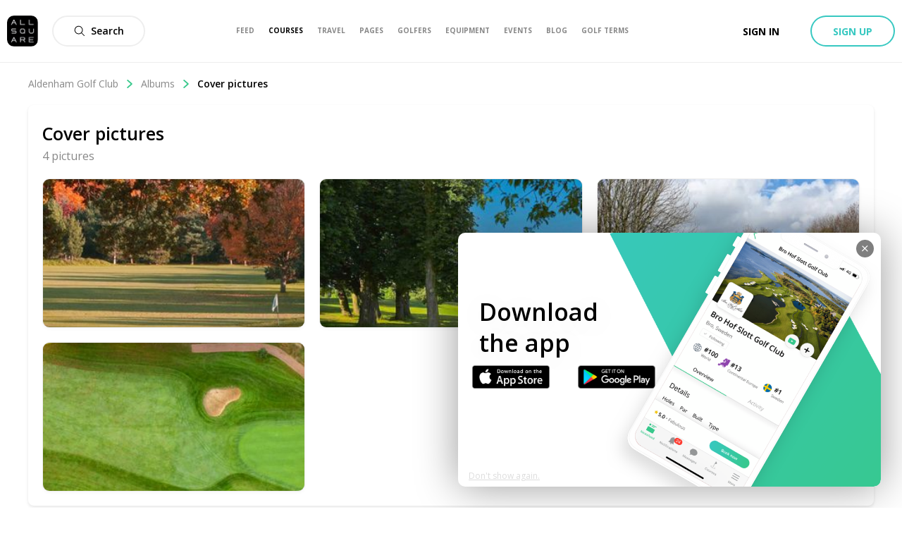

--- FILE ---
content_type: application/javascript; charset=UTF-8
request_url: https://www.allsquaregolf.com/_next/static/chunks/pages/golf-users/%5Bslug%5D-3a896a92b1f43936.js
body_size: 33122
content:
(self.webpackChunk_N_E=self.webpackChunk_N_E||[]).push([[8344,3395,1585],{98581:function(e,n,t){(window.__NEXT_P=window.__NEXT_P||[]).push(["/golf-users/[slug]",function(){return t(49228)}])},80842:function(e,n,t){"use strict";t.d(n,{C:function(){return c}});var i=t(85893),a=(t(67294),t(94184)),r=t.n(a),l=t(1067),s=t(94558),o=t(18390),u=t.n(o);function d(e,n){if(null==e)return{};var t,i,a=function(e,n){if(null==e)return{};var t,i,a={},r=Object.keys(e);for(i=0;i<r.length;i++)t=r[i],n.indexOf(t)>=0||(a[t]=e[t]);return a}(e,n);if(Object.getOwnPropertySymbols){var r=Object.getOwnPropertySymbols(e);for(i=0;i<r.length;i++)t=r[i],n.indexOf(t)>=0||Object.prototype.propertyIsEnumerable.call(e,t)&&(a[t]=e[t])}return a}var c=function(e){var n=e.variant,t=void 0===n?"secondary":n,a=d(e,["variant"]);return(0,i.jsxs)(l.z,{className:r()(u().mapButton,null===a||void 0===a?void 0:a.className),variant:t,size:"medium",onClick:a.onClick,children:[(0,i.jsx)(s.v,{className:u().mapIcon,name:"View-map",fill:"#37c88b"}),"View on map"]})}},72523:function(e,n,t){"use strict";function i(){var e,n,t=(e=["\n  fragment defaultAlbumCard on Album {\n    id\n    lastPictureUpdate\n    title\n    picturesCount\n    pictures(first: 1) {\n      edges {\n        node {\n          id\n          uris {\n            large\n          }\n        }\n      }\n    }\n  }\n"],n||(n=e.slice(0)),Object.freeze(Object.defineProperties(e,{raw:{value:Object.freeze(n)}})));return i=function(){return t},t}t.d(n,{l:function(){return a}});var a=(0,t(63357).Ps)(i())},2847:function(e,n,t){"use strict";function i(){var e,n,t=(e=["\n  fragment defaultProductCard on GearProduct {\n    id\n    slug\n    currentUserHasWished\n    subtype\n    usersCount\n    users(first: 2) {\n      edges {\n        node {\n          id\n          avatar {\n            id\n            uris {\n              large\n            }\n          }\n          fullname\n          slug\n        }\n      }\n    }\n    brand {\n      id\n      slug\n      name\n    }\n    name\n    picture {\n      id\n      uris {\n        large\n      }\n    }\n    album {\n      id\n\n      pictures(first: 2) {\n        edges {\n          node {\n            id\n            uris {\n              large\n            }\n          }\n        }\n      }\n    }\n  }\n"],n||(n=e.slice(0)),Object.freeze(Object.defineProperties(e,{raw:{value:Object.freeze(n)}})));return i=function(){return t},t}t.d(n,{S:function(){return a}});var a=(0,t(63357).Ps)(i())},24366:function(e,n,t){"use strict";t.d(n,{L:function(){return x}});var i=t(85893),a=t(67294),r=t(45697),l=t.n(r),s=t(15948),o=t(94184),u=t.n(o),d=t(22135),c=t.n(d);function m(e,n){(null==n||n>e.length)&&(n=e.length);for(var t=0,i=new Array(n);t<n;t++)i[t]=e[t];return i}function f(e){if(void 0===e)throw new ReferenceError("this hasn't been initialised - super() hasn't been called");return e}function p(e,n){if(!(e instanceof n))throw new TypeError("Cannot call a class as a function")}function v(e,n){for(var t=0;t<n.length;t++){var i=n[t];i.enumerable=i.enumerable||!1,i.configurable=!0,"value"in i&&(i.writable=!0),Object.defineProperty(e,i.key,i)}}function k(e,n,t){return n in e?Object.defineProperty(e,n,{value:t,enumerable:!0,configurable:!0,writable:!0}):e[n]=t,e}function g(e){return g=Object.setPrototypeOf?Object.getPrototypeOf:function(e){return e.__proto__||Object.getPrototypeOf(e)},g(e)}function h(e){for(var n=1;n<arguments.length;n++){var t=null!=arguments[n]?arguments[n]:{},i=Object.keys(t);"function"===typeof Object.getOwnPropertySymbols&&(i=i.concat(Object.getOwnPropertySymbols(t).filter((function(e){return Object.getOwnPropertyDescriptor(t,e).enumerable})))),i.forEach((function(n){k(e,n,t[n])}))}return e}function b(e,n){return!n||"object"!==S(n)&&"function"!==typeof n?f(e):n}function y(e,n){return y=Object.setPrototypeOf||function(e,n){return e.__proto__=n,e},y(e,n)}function N(e){return function(e){if(Array.isArray(e))return m(e)}(e)||function(e){if("undefined"!==typeof Symbol&&null!=e[Symbol.iterator]||null!=e["@@iterator"])return Array.from(e)}(e)||function(e,n){if(!e)return;if("string"===typeof e)return m(e,n);var t=Object.prototype.toString.call(e).slice(8,-1);"Object"===t&&e.constructor&&(t=e.constructor.name);if("Map"===t||"Set"===t)return Array.from(t);if("Arguments"===t||/^(?:Ui|I)nt(?:8|16|32)(?:Clamped)?Array$/.test(t))return m(e,n)}(e)||function(){throw new TypeError("Invalid attempt to spread non-iterable instance.\\nIn order to be iterable, non-array objects must have a [Symbol.iterator]() method.")}()}var S=function(e){return e&&"undefined"!==typeof Symbol&&e.constructor===Symbol?"symbol":typeof e};function j(e){var n=function(){if("undefined"===typeof Reflect||!Reflect.construct)return!1;if(Reflect.construct.sham)return!1;if("function"===typeof Proxy)return!0;try{return Boolean.prototype.valueOf.call(Reflect.construct(Boolean,[],(function(){}))),!0}catch(e){return!1}}();return function(){var t,i=g(e);if(n){var a=g(this).constructor;t=Reflect.construct(i,arguments,a)}else t=i.apply(this,arguments);return b(this,t)}}var x=function(e){!function(e,n){if("function"!==typeof n&&null!==n)throw new TypeError("Super expression must either be null or a function");e.prototype=Object.create(n&&n.prototype,{constructor:{value:e,writable:!0,configurable:!0}}),n&&y(e,n)}(l,e);var n,t,a,r=j(l);function l(){var e;return p(this,l),k(f(e=r.apply(this,arguments)),"state",{favorites:null}),k(f(e),"updateSimilarPosition",(function(n,t,i){for(var a=n.length+1,r=Math.abs(i-t),l=0!==r?r/a:1,s=0,o=0;o<n.length;o+=1){var u=n[o];(s=0===t&&0===o?t:t+l+s)!==u.position&&e.props.handleUpdate({item:u,position:Number.isNaN(s)?o:s})}})),k(f(e),"findSimilarPosition",(function(n){if(0!==n.length){for(var t,i=[],a=n[0].position,r=0;r<n.length;r+=1){var l=n[r];a===(null===l||void 0===l?void 0:l.position)?(0===i.length&&(t=r>0?n[r-1].position:l.position),i.push(l)):a!==l.position&&i.length>1?(e.updateSimilarPosition(i,t,n[r].position),i=[]):a!==l.position&&1===i.length&&(i=[]).push(l),a=l.position}i.length>1&&e.updateSimilarPosition(i,t,n[i.length-1].position)}})),k(f(e),"onDragStart",(function(){e.findSimilarPosition(e.props.list)})),k(f(e),"onDragEnd",(function(n){var t,i=e.state.favorites.length,a=n.destination,r=n.source;if(a&&a.index!==r.index){if(0===a.index)t=e.props.list[r.index].favorite||0===i?e.props.list[0].position-.05:.5*(e.state.favorites[i-1].position+e.props.list[i].position);else if(a.index!==e.props.list.length-1||e.props.list[r.index].favorite){if((e.props.list[r.index].favorite&&a.index>=i||!e.props.list[r.index].favorite&&a.index<i)&&i>0)return;var l=a.index>r.index,s=l?a.index:a.index-1,o=l?a.index+1:a.index,u=e.props.list[s].position,d=e.props.list[o].position;t=u+.5*Math.abs(d-u)}else t=e.props.list[a.index].position+.05;e.props.handleUpdate({item:e.props.list[r.index],position:t,itemDestination:e.props.list[a.index]})}})),e}return n=l,a=[{key:"getDerivedStateFromProps",value:function(e,n){return h({},n,{favorites:e.list.reduce((function(e,n,t){return(null===n||void 0===n?void 0:n.favorite)?N(e).concat([{index:t,position:n.position}]):e}),[])})}}],(t=[{key:"componentDidMount",value:function(){this.props.isDragDisabled||this.findSimilarPosition(this.props.list)}},{key:"render",value:function(){var e,n,t=this;return 0===this.props.list.length?null:(0,i.jsx)(s.Z5,{onDragEnd:this.onDragEnd,onDragStart:this.onDragStart,children:(0,i.jsx)("div",{className:u()(this.props.listClassName),children:(0,i.jsx)(s.bK,{droppableId:"".concat(null===(e=this.props.list[0])||void 0===e?void 0:e.name,"_").concat(null===(n=this.props.list[0])||void 0===n?void 0:n.id),type:"dnd",children:function(e){var n=t;return(0,i.jsxs)("div",h({},e.droppableProps,{ref:e.innerRef,className:t.props.droppableClassName,children:[t.props.list.sort((function(e,n){return e.position-n.position})).map((function(e,t){var a=n;return(0,i.jsx)(s._l,{draggableId:"drag-".concat(t),isDragDisabled:!0!==(null===e||void 0===e?void 0:e.favorite)&&n.props.isDragDisabled,index:t,type:"dnd",children:function(n){return(0,i.jsx)("div",h({className:u()(c().draggable,a.props.itemClassName),ref:n.innerRef},n.draggableProps,n.dragHandleProps,{children:a.props.renderItem(e,t)}))}},"dragguable_".concat(t))})),e.placeholder]}))}})})})}}])&&v(n.prototype,t),a&&v(n,a),l}(a.Component);k(x,"propTypes",{list:l().array,listClassName:l().string,droppableClassName:l().string,itemClassName:l().string,renderForm:l().func,renderItem:l().func.isRequired,handleUpdate:l().func,isDragDisabled:l().bool,show:l().number}),k(x,"defaultProps",{show:0,list:[],renderForm:void 0,isDragDisabled:!1,handleUpdate:function(){}})},44584:function(e,n,t){"use strict";t.d(n,{X:function(){return l}});var i=t(85893),a=t(67294),r=t(53731),l=function(e){return e.text?(0,i.jsx)(r.Z,{properties:{target:"_blank",rel:"noopener noreferrer"},children:(0,i.jsx)("div",{className:e.className,"data-test":e.dataTest,children:e.text.split("\n").map((function(n,t){return(0,i.jsx)(a.Fragment,{children:e.renderText?e.renderText(n):(0,i.jsxs)(i.Fragment,{children:[n,(0,i.jsx)("br",{})]})},t)}))})}):null}},45169:function(e,n,t){"use strict";t.d(n,{a:function(){return j}});var i=t(85893),a=(t(67294),t(21964)),r=t(34051),l=t.n(r),s=t(26233),o=t(69263),u=t(96654),d=t(12072),c=t(50319),m=t(83546),f=t(63357),p=t(77116);function v(){var e,n,t=(e=["\n  mutation createAlbum($title: String!, $content: String, $albumable: Polymorphic!) {\n    albums {\n      create(title: $title, content: $content, albumable: $albumable) {\n        ...ALBUM_FORM_FRAGMENT\n      }\n    }\n  }\n  ","\n"],n||(n=e.slice(0)),Object.freeze(Object.defineProperties(e,{raw:{value:Object.freeze(n)}})));return v=function(){return t},t}var k=(0,f.Ps)(v(),p.Z);function g(e,n){(null==n||n>e.length)&&(n=e.length);for(var t=0,i=new Array(n);t<n;t++)i[t]=e[t];return i}function h(e,n,t,i,a,r,l){try{var s=e[r](l),o=s.value}catch(u){return void t(u)}s.done?n(o):Promise.resolve(o).then(i,a)}function b(e,n){if(null==e)return{};var t,i,a=function(e,n){if(null==e)return{};var t,i,a={},r=Object.keys(e);for(i=0;i<r.length;i++)t=r[i],n.indexOf(t)>=0||(a[t]=e[t]);return a}(e,n);if(Object.getOwnPropertySymbols){var r=Object.getOwnPropertySymbols(e);for(i=0;i<r.length;i++)t=r[i],n.indexOf(t)>=0||Object.prototype.propertyIsEnumerable.call(e,t)&&(a[t]=e[t])}return a}function y(e,n){return function(e){if(Array.isArray(e))return e}(e)||function(e,n){var t=null==e?null:"undefined"!==typeof Symbol&&e[Symbol.iterator]||e["@@iterator"];if(null!=t){var i,a,r=[],l=!0,s=!1;try{for(t=t.call(e);!(l=(i=t.next()).done)&&(r.push(i.value),!n||r.length!==n);l=!0);}catch(o){s=!0,a=o}finally{try{l||null==t.return||t.return()}finally{if(s)throw a}}return r}}(e,n)||function(e,n){if(!e)return;if("string"===typeof e)return g(e,n);var t=Object.prototype.toString.call(e).slice(8,-1);"Object"===t&&e.constructor&&(t=e.constructor.name);if("Map"===t||"Set"===t)return Array.from(t);if("Arguments"===t||/^(?:Ui|I)nt(?:8|16|32)(?:Clamped)?Array$/.test(t))return g(e,n)}(e,n)||function(){throw new TypeError("Invalid attempt to destructure non-iterable instance.\\nIn order to be iterable, non-array objects must have a [Symbol.iterator]() method.")}()}var N=(0,o.Z)({form:"REDUX_FORM/create-album",validate:function(e){var n={};return e.title&&e.title.length||(n._error="Title required."),e.pictures&&e.pictures.length||(n._error="You must add some pictures before creating the album."),n}})((function(e){var n=e.target,t=e.onCompleted,a=e.content,r=y((0,c.D)(m.Z),1)[0],o=y((0,c.D)(k),1)[0],f=function(){var e,i=(e=l().mark((function e(i,d){var c,m,f,p,v,k;return l().wrap((function(e){for(;;)switch(e.prev=e.next){case 0:return c=i.pictures,m=b(i,["pictures"]),e.prev=1,e.next=4,o({variables:{title:m.title,content:a,albumable:{id:n.id,type:n.type}}});case 4:return f=e.sent.data,p=c.map((function(e){return e.stream})),e.next=8,(0,u.Q)(p);case 8:return v=e.sent,k=v.map((function(e){var n=e.s3Path;return r({variables:{albumId:f.albums.create.id,image:{s3Path:n}}}).then((function(){return d(c.length)}))})),e.next=12,Promise.all(k);case 12:t(f.albums.create.id),e.next=18;break;case 15:throw e.prev=15,e.t0=e.catch(1),new s.t({_error:e.t0.message});case 18:case"end":return e.stop()}}),e,null,[[1,15]])})),function(){var n=this,t=arguments;return new Promise((function(i,a){var r=e.apply(n,t);function l(e){h(r,i,a,l,s,"next",e)}function s(e){h(r,i,a,l,s,"throw",e)}l(void 0)}))});return function(e,n){return i.apply(this,arguments)}}();return(0,i.jsx)(d.C,{onSubmit:f})})),S="Create album",j=function(e){return(0,i.jsx)(a.w,{handleRef:e.modalRef,title:S,size:"large",icon:{name:"Album",bold:!0},children:(0,i.jsx)(N,{target:e.target,onCompleted:e.onCompleted})})}},68449:function(e,n,t){"use strict";t.d(n,{_:function(){return ze}});var i=t(85893),a=t(67294),r=t(6388),l=t(24487),s=t(72519),o=t(84164),u=t(63357);function d(){var e,n,t=(e=["\n  query getUserProducts($slug: String!) {\n    user(slug: $slug) {\n      id\n\n      # Equipments\n      productsCount\n      products {\n        edges {\n          node {\n            id\n            name\n            subtype\n            picture {\n              id\n              uris {\n                large\n                sq_me\n              }\n            }\n            brand {\n              id\n              name\n            }\n          }\n        }\n      }\n    }\n  }\n"],n||(n=e.slice(0)),Object.freeze(Object.defineProperties(e,{raw:{value:Object.freeze(n)}})));return d=function(){return t},t}var c=(0,u.Ps)(d()),m=t(34051),f=t.n(m),p=t(57252),v=t(69263),k=t(77525),g=t(1067),h=t(90667),b=t(50319),y=t(29521),N=t.n(y),S=t(18446),j=t.n(S),x=t(60049),w=t.n(x),F=t(34165),O=t(8491),P=t(68925),C="Select a type...",_=function(e){return(0,i.jsx)(O.j,{placeholder:C,options:P.vK,input:{onChange:e.onChange,value:e.value}})};function A(){var e,n,t=(e=["\n  query getBrandsFromType($type: String!) {\n    brands(\n      orderBy: { fieldName: name, ordering: ASC }\n      filter: { gearProducts: { some: { product_type: { equals: $type } } } }\n    ) {\n      edges {\n        node {\n          id\n          name\n        }\n      }\n    }\n  }\n"],n||(n=e.slice(0)),Object.freeze(Object.defineProperties(e,{raw:{value:Object.freeze(n)}})));return A=function(){return t},t}var I=(0,u.Ps)(A()),R="Select a brand...",E=function(e){var n,t=(0,r.aM)(I,{variables:{type:e.type}}),a=t.loading,l=t.data;if(a)return null;var s=(null===l||void 0===l||null===(n=l.brands)||void 0===n?void 0:n.edges.map((function(e){var n=e.node;return{label:n.name,value:n.id}})))||[];return(0,i.jsx)(O.j,{placeholder:R,input:{onChange:e.onChange,value:e.value},options:s})},T=t(41664),V=t(66839),z=t(94184),D=t.n(z),U=t(90967),q=t.n(U);function M(e,n,t){return n in e?Object.defineProperty(e,n,{value:t,enumerable:!0,configurable:!0,writable:!0}):e[n]=t,e}function B(e,n){if(null==e)return{};var t,i,a=function(e,n){if(null==e)return{};var t,i,a={},r=Object.keys(e);for(i=0;i<r.length;i++)t=r[i],n.indexOf(t)>=0||(a[t]=e[t]);return a}(e,n);if(Object.getOwnPropertySymbols){var r=Object.getOwnPropertySymbols(e);for(i=0;i<r.length;i++)t=r[i],n.indexOf(t)>=0||Object.prototype.propertyIsEnumerable.call(e,t)&&(a[t]=e[t])}return a}var L=function(e){var n=e.className,t=B(e,["className"]);return(0,i.jsx)(F.$,function(e){for(var n=1;n<arguments.length;n++){var t=null!=arguments[n]?arguments[n]:{},i=Object.keys(t);"function"===typeof Object.getOwnPropertySymbols&&(i=i.concat(Object.getOwnPropertySymbols(t).filter((function(e){return Object.getOwnPropertyDescriptor(t,e).enumerable})))),i.forEach((function(n){M(e,n,t[n])}))}return e}({},t,{className:D()(q().thumb,n),sizes:{sm:"50px",md:"50px",lg:"50px"},isSquare:!0}))};function $(){var e,n,t=(e=["\n  query bagFormSelectProduct($type: String!, $brandId: Int!) {\n    gearProducts(filter: { product_type: { equals: $type }, brand: { id: { equals: $brandId } } }) {\n      edges {\n        node {\n          id\n          year\n          slug\n          name\n          subtype\n          picture {\n            id\n            uris {\n              large\n              sq_me\n            }\n          }\n          brand {\n            id\n            name\n            slug\n          }\n        }\n      }\n    }\n  }\n"],n||(n=e.slice(0)),Object.freeze(Object.defineProperties(e,{raw:{value:Object.freeze(n)}})));return $=function(){return t},t}var Z=(0,u.Ps)($()),H=t(17119),W=t.n(H),G="Select a product...",Q=function(e){var n,t=(0,r.aM)(Z,{variables:{type:e.type,brandId:e.brandId}}),l=t.data;if(t.loading)return null;var s=l.gearProducts.edges.map((function(e){var n=e.node;return{label:n.name,value:n.id,year:n.year,slug:n.slug,mini:n.picture.uris.large,_obj:n}})).sort((function(e,n){return null===e.year?1:null===n.year?-1:e.year===n.year?0:e.year>n.year?-1:1}));if(!s.length)return(0,i.jsx)("span",{className:W().emptyMessage,children:"No product."});return(0,i.jsx)(O.j,{displayLabelField:"year",additionalComponent:function(e){if(!e)return null;var n=(0,V.showEquipment)({brand:{slug:e._obj.brand.slug},subtype:e._obj.subtype,slug:e.slug});return(0,i.jsxs)(a.Fragment,{children:[n&&(0,i.jsx)(T.default,{passHref:!0,href:n,children:(0,i.jsx)("a",{target:"_blank",className:W().previewAnchor,children:"Preview"})}),(0,i.jsx)(L,{src:e.mini,alt:"".concat(e._obj.brand.name," ").concat(e._obj.name," ").concat(e._obj.subtype," Picture"),"data-tip":e.slug,isSquare:!0})]})},placeholder:G,options:s,input:{value:null===(n=e.product)||void 0===n?void 0:n.id,onChange:function(n){return e.onSelect(s.find((function(e){return e._obj.id===n}))._obj)}}})},Y=t(61994),J=t(39858),X=t(54912).Z.createResources(new Map([[J.R0,{searchBarPlaceholder:"Search for your gear",product:{pictureAlt:function(e,n,t){return"".concat(e," ").concat(n," ").concat(t," Picture")},title:function(e,n){return"".concat(e,", ").concat(n)}},productsResultsText:function(e){return"Found ".concat(e,e<2?" product":" products")}}]])),K=t(23279),ee=t.n(K),ne=t(57941);function te(){var e,n,t=(e=["\nquery searchGearProducts($name: String!) {\n  gearProducts(term: $name, orderBy: {fieldName: year}) {\n    edges {\n      node {\n        id\n        year\n        slug\n        name\n        subtype\n        subproduct\n        picture {\n          id\n          uris {\n            large\n            sq_me\n          }\n        }\n        brand {\n          id\n          name\n        }\n      }\n    }\n  }\n}\n"],n||(n=e.slice(0)),Object.freeze(Object.defineProperties(e,{raw:{value:Object.freeze(n)}})));return te=function(){return t},t}var ie=(0,u.Ps)(te()),ae=function(e){var n=(0,a.useState)(""),t=n[0],l=n[1],s=(0,r.aM)(ie),o=s.data,u=s.loading,d=s.refetch;if(u)return null;var c=(0,ne.F)(null===o||void 0===o?void 0:o.gearProducts),m=ee()((function(e){return d({name:e})}),400),f=c.map((function(e){return{label:e.name,value:e.id,year:e.year,product:e}}));return(0,i.jsxs)("div",{children:[(0,i.jsx)(Y.n,{input:{value:t,onChange:function(e){l(e.target.value),m(e.target.value),e.preventDefault()}},type:"text",placeholder:X.current.searchBarPlaceholder}),t.length>0&&(0,i.jsx)(O.j,{displayLabelField:"year",additionalComponent:function(e){return(null===e||void 0===e?void 0:e.product)?(0,i.jsxs)(i.Fragment,{children:[(0,i.jsx)(L,{src:e.product.picture.uris.sq_me,alt:X.current.product.pictureAlt(e.product.brand.name,e.product.name,e.product.subtype),"data-tip":e.product.slug}),(0,i.jsx)("p",{className:"as-product-finder-subtype-brandname",children:X.current.product.title(e.product.subtype,e.product.brand.name)})]}):null},placeholder:X.current.productsResultsText(c.length),options:f,openOnMount:!0,input:{onChange:function(n){var t=c.find((function(e){return e.id===n}));t&&e.onSelect(t)}}})]})},re=t(97558),le=t.n(re);function se(e,n,t){return n in e?Object.defineProperty(e,n,{value:t,enumerable:!0,configurable:!0,writable:!0}):e[n]=t,e}var oe="Add to my bag",ue=function(e){var n=e.onSelect,t=(0,a.useState)(null),r=t[0],l=t[1],s=(0,a.useState)(null),o=s[0],u=s[1],d=(0,a.useState)(null),c=d[0],m=d[1],f=(0,a.useState)(null),p=f[0],v=f[1],k=function(e){m(e),v(null)};return(0,i.jsxs)(i.Fragment,{children:[(0,i.jsx)(ae,{onSelect:k}),(0,i.jsx)(_,{onChange:function(e){u(e),l(null),m(null),v(null)},value:o}),!!o&&(0,i.jsx)(E,{onChange:function(e){l(e),m(null),v(null)},value:r,type:o}),!!r&&(0,i.jsx)(Q,{brandId:r,type:o,onSelect:k}),!!c&&(0,i.jsxs)("div",{className:le().productWrapper,children:[(0,i.jsx)("div",{className:le().pictureWrapper,children:(0,i.jsx)(F.$,{src:c.picture.uris.large,sizes:{sm:"50px",md:"100px",lg:"100px"},alt:"".concat(c.brand.name," ").concat(c.name," ").concat(o," Picture"),className:le().picture,isSquare:!0})}),(0,i.jsxs)("div",{className:le().dataWrapper,children:[(0,i.jsx)("div",{className:le().type,children:c.subtype}),(0,i.jsx)("div",{className:le().brand,children:c.brand.name}),(0,i.jsx)("div",{className:le().model,children:c.name})]})]}),(0,i.jsxs)("div",{className:le().actionWrapper,children:[p&&(0,i.jsx)("span",{className:le().error,children:p}),(0,i.jsx)(g.z,{onClick:function(){v(null);var e=n(function(e){for(var n=1;n<arguments.length;n++){var t=null!=arguments[n]?arguments[n]:{},i=Object.keys(t);"function"===typeof Object.getOwnPropertySymbols&&(i=i.concat(Object.getOwnPropertySymbols(t).filter((function(e){return Object.getOwnPropertyDescriptor(t,e).enumerable})))),i.forEach((function(n){se(e,n,t[n])}))}return e}({},c,{isNew:!0}));l(null),u(null),m(null),v("string"===typeof e?e:null)},disabled:!c,size:"medium",variant:"primary-ghost",children:oe})]})]})},de=t(79955),ce=t(94558),me=t(63050),fe=t.n(me);var pe=function(e){var n;if(!(null===(n=e.equipment)||void 0===n?void 0:n.picture))return console.error("Error: No picture",e.equipment),null;var t,a,r;return(0,i.jsxs)(de.si,{className:D()(fe().equipmentCard,(t={},a=fe().equipmentCard_new,r=e.equipment.isNew,a in t?Object.defineProperty(t,a,{value:r,enumerable:!0,configurable:!0,writable:!0}):t[a]=r,t)),children:[(0,i.jsx)("div",{className:fe().pictureWrapper,children:(0,i.jsx)(F.$,{src:e.equipment.picture.uris.large,sizes:{sm:"50px",md:"100px",lg:"100px"},alt:"".concat(e.equipment.brand.name," ").concat(e.equipment.name," Picture"),className:fe().picture,isSquare:!0})}),(0,i.jsxs)("div",{className:D()("text-center",fe().cardContent),children:[(0,i.jsx)("span",{className:fe().name,children:"".concat(e.equipment.brand.name," - ").concat(e.equipment.name)}),(0,i.jsx)("div",{className:fe().type,children:e.equipment.subtype})]}),(0,i.jsx)("button",{type:"button",onClick:function(n){n.stopPropagation(),e.onDelete()},className:fe().removeButton,children:(0,i.jsx)(ce.v,{name:"Cancel",bold:!0,className:fe().removeIcon})})]})},ve=function(e){var n=e.fields.map((function(n,t){return{index:t,equipment:e.fields.get(t)}})).sort((function(e,n){var t=e.equipment,i=n.equipment;return P.zn[t.subtype]-P.zn[i.subtype]}));return(0,i.jsx)("div",{className:fe().modalEquipmentList,children:n.map((function(n){var t=n.index,a=n.equipment;return(0,i.jsx)(pe,{equipment:a,onDelete:function(){return e.fields.remove(t)}},a.id)}))})},ke=t(44038),ge=t.n(ke),he="What's in my bag",be="Manage your equipment",ye=function(e){return(0,i.jsxs)(i.Fragment,{children:[(0,i.jsxs)("div",{className:ge().equipmentSidebar,children:[(0,i.jsx)("span",{className:ge().title,children:he}),(0,i.jsx)("span",{className:ge().subtitle,children:be}),(0,i.jsx)(ue,{onSelect:function(n){return e.fields.map((function(e,n,t){return t.get(n)})).reduce((function(e,t){return e||(t.__typename===n.__typename&&t.id===n.id||e)}),!1)?"Item is already in your bag!":(e.fields.push(n),!0)}})]}),(0,i.jsx)(ve,{fields:e.fields})]})};function Ne(){var e,n,t=(e=['\n  mutation addEquipment($productId: Int!) {\n    products {\n      addToBag(productId: $productId, productType: "GearProduct") {\n        id\n\n        product {\n          id\n          currentUserHasInBag\n          currentUserHasWished\n          name\n          subtype\n          slug\n          picture {\n            id\n            uris {\n              large\n            }\n          }\n          brand {\n            id\n            name\n            picture {\n              id\n              uris {\n                large\n              }\n            }\n          }\n        }\n      }\n    }\n  }\n'],n||(n=e.slice(0)),Object.freeze(Object.defineProperties(e,{raw:{value:Object.freeze(n)}})));return Ne=function(){return t},t}var Se=(0,u.Ps)(Ne());function je(){var e,n,t=(e=['\n  mutation removeEquipment($productId: Int!) {\n    products {\n      removeFromBag(productId: $productId, productType: "GearProduct") {\n        id\n      }\n    }\n  }\n'],n||(n=e.slice(0)),Object.freeze(Object.defineProperties(e,{raw:{value:Object.freeze(n)}})));return je=function(){return t},t}var xe=(0,u.Ps)(je());function we(e,n){(null==n||n>e.length)&&(n=e.length);for(var t=0,i=new Array(n);t<n;t++)i[t]=e[t];return i}function Fe(e,n,t,i,a,r,l){try{var s=e[r](l),o=s.value}catch(h){return void t(h)}s.done?n(o):Promise.resolve(o).then(i,a)}function Oe(e,n){return function(e){if(Array.isArray(e))return e}(e)||function(e,n){var t=null==e?null:"undefined"!==typeof Symbol&&e[Symbol.iterator]||e["@@iterator"];if(null!=t){var i,a,r=[],l=!0,s=!1;try{for(t=t.call(e);!(l=(i=t.next()).done)&&(r.push(i.value),!n||r.length!==n);l=!0);}catch(o){s=!0,a=o}finally{try{l||null==t.return||t.return()}finally{if(s)throw a}}return r}}(e,n)||Ce(e,n)||function(){throw new TypeError("Invalid attempt to destructure non-iterable instance.\\nIn order to be iterable, non-array objects must have a [Symbol.iterator]() method.")}()}function Pe(e){return function(e){if(Array.isArray(e))return we(e)}(e)||function(e){if("undefined"!==typeof Symbol&&null!=e[Symbol.iterator]||null!=e["@@iterator"])return Array.from(e)}(e)||Ce(e)||function(){throw new TypeError("Invalid attempt to spread non-iterable instance.\\nIn order to be iterable, non-array objects must have a [Symbol.iterator]() method.")}()}function Ce(e,n){if(e){if("string"===typeof e)return we(e,n);var t=Object.prototype.toString.call(e).slice(8,-1);return"Object"===t&&e.constructor&&(t=e.constructor.name),"Map"===t||"Set"===t?Array.from(t):"Arguments"===t||/^(?:Ui|I)nt(?:8|16|32)(?:Clamped)?Array$/.test(t)?we(e,n):void 0}}var _e=function(e){return e?{awaitRefetchQueries:!0,refetchQueries:e}:{}},Ae=(0,v.Z)({enableReinitialize:!0,form:"REDUX_FORM/manage-equipment"})((function(e){var n=Oe((0,b.D)(Se,_e(e.refetchQueries)),1)[0],t=Oe((0,b.D)(xe,_e(e.refetchQueries)),1)[0],a=function(){var i,a=(i=f().mark((function i(a){var r,l,s,o,u;return f().wrap((function(i){for(;;)switch(i.prev=i.next){case 0:return r=e.initialValues.products.filter((function(e){return!e.isNew})),l=N()(r,a.products,j()),s=l.map((function(e){return n=e.id,t({variables:{productId:n}});var n})),o=N()(a.products,r,j()),u=o.map((function(e){return t=e.id,n({variables:{productId:t}});var t})),i.next=7,Promise.all(Pe(s).concat(Pe(u))).then(e.onSubmitSuccess,(function(e){console.log("Error: Edit equipment failed with error: ",e)}));case 7:case"end":return i.stop()}}),i)})),function(){var e=this,n=arguments;return new Promise((function(t,a){var r=i.apply(e,n);function l(e){Fe(r,t,a,l,s,"next",e)}function s(e){Fe(r,t,a,l,s,"throw",e)}l(void 0)}))});return function(e){return a.apply(this,arguments)}}();return(0,i.jsxs)(i.Fragment,{children:[e.submitFailed&&(0,i.jsx)(h.h,{children:"Error while editing equipment, please try again"}),e.submitting&&(0,i.jsx)(k.L,{message:"Editing in progress, please wait..."}),(0,i.jsxs)("form",{className:w().equipmentForm,onSubmit:e.handleSubmit(a),children:[(0,i.jsx)(p.Z,{name:"products",component:ye}),(0,i.jsxs)("div",{className:w().actionButtons,children:[(0,i.jsx)(g.z,{size:"medium",variant:"danger-ghost",onClick:e.onCancel,children:"Cancel"}),(0,i.jsx)(g.z,{size:"medium",type:"submit",children:"Save"})]})]})]})})),Ie=t(75010),Re=t.n(Ie);function Ee(e,n,t){return n in e?Object.defineProperty(e,n,{value:t,enumerable:!0,configurable:!0,writable:!0}):e[n]=t,e}var Te=function(e,n){var t=[n];return(null===e||void 0===e?void 0:e.afterUpdateProductQuery)&&t.push(null===e||void 0===e?void 0:e.afterUpdateProductQuery),t},Ve=function(e,n){var t=n.edges.map((function(e){return e.node}));return e&&!t.find((function(n){return n.id===e.id}))&&t.unshift(function(e){for(var n=1;n<arguments.length;n++){var t=null!=arguments[n]?arguments[n]:{},i=Object.keys(t);"function"===typeof Object.getOwnPropertySymbols&&(i=i.concat(Object.getOwnPropertySymbols(t).filter((function(e){return Object.getOwnPropertyDescriptor(t,e).enumerable})))),i.forEach((function(n){Ee(e,n,t[n])}))}return e}({},e,{isNew:!0})),{products:t}},ze=function(e){var n=(0,l.xJ)().currentUser,t=(0,r.aM)(c,{variables:{slug:null===n||void 0===n?void 0:n.slug},skip:!(null===n||void 0===n?void 0:n.slug)}),a=t.data,u=t.loading;if(!n)return null;var d={query:c,variables:{slug:n.slug}};return(0,i.jsx)(s.C,{size:"fullscreen",ref:e.modalRef,children:function(n){var t=n.close;return u?(0,i.jsx)("div",{className:Re().loaderWrapper,children:(0,i.jsx)(o.s,{inline:!0})}):(0,i.jsx)(Ae,{initialValues:Ve(e.targetProduct,a.user.products),onSubmitSuccess:function(){e.onSubmitSuccess(),t()},onCancel:t,refetchQueries:Te(e.actions,d)})}})}},61332:function(e,n,t){"use strict";t.d(n,{Z:function(){return N}});var i=t(34051),a=t.n(i),r=t(85893),l=t(67294),s=t(21964),o=t(48175),u=t(1691);function d(e){if(void 0===e)throw new ReferenceError("this hasn't been initialised - super() hasn't been called");return e}function c(e,n,t,i,a,r,l){try{var s=e[r](l),o=s.value}catch(u){return void t(u)}s.done?n(o):Promise.resolve(o).then(i,a)}function m(e){return function(){var n=this,t=arguments;return new Promise((function(i,a){var r=e.apply(n,t);function l(e){c(r,i,a,l,s,"next",e)}function s(e){c(r,i,a,l,s,"throw",e)}l(void 0)}))}}function f(e,n){if(!(e instanceof n))throw new TypeError("Cannot call a class as a function")}function p(e,n){for(var t=0;t<n.length;t++){var i=n[t];i.enumerable=i.enumerable||!1,i.configurable=!0,"value"in i&&(i.writable=!0),Object.defineProperty(e,i.key,i)}}function v(e){return v=Object.setPrototypeOf?Object.getPrototypeOf:function(e){return e.__proto__||Object.getPrototypeOf(e)},v(e)}function k(e,n){return!n||"object"!==h(n)&&"function"!==typeof n?d(e):n}function g(e,n){return g=Object.setPrototypeOf||function(e,n){return e.__proto__=n,e},g(e,n)}var h=function(e){return e&&"undefined"!==typeof Symbol&&e.constructor===Symbol?"symbol":typeof e};function b(e){var n=function(){if("undefined"===typeof Reflect||!Reflect.construct)return!1;if(Reflect.construct.sham)return!1;if("function"===typeof Proxy)return!0;try{return Boolean.prototype.valueOf.call(Reflect.construct(Boolean,[],(function(){}))),!0}catch(e){return!1}}();return function(){var t,i=v(e);if(n){var a=v(this).constructor;t=Reflect.construct(i,arguments,a)}else t=i.apply(this,arguments);return k(this,t)}}var y="Your review has successfully been published.",N=function(e){!function(e,n){if("function"!==typeof n&&null!==n)throw new TypeError("Super expression must either be null or a function");e.prototype=Object.create(n&&n.prototype,{constructor:{value:e,writable:!0,configurable:!0}}),n&&g(e,n)}(c,e);var n,t,i,l=b(c);function c(){var e;f(this,c),(e=l.apply(this,arguments)).node=null,e.successNode=null;var n=d(e);return e.handleSuccess=m(a().mark((function e(){return a().wrap((function(e){for(;;)switch(e.prev=e.next){case 0:n.node.hide(),n.successNode.show(),setTimeout(n.successNode.hide,1500);case 3:case"end":return e.stop()}}),e)}))),e.handleRef=function(n){e.node=n,e.props.handleRef&&e.props.handleRef(n)},e.handleSuccessRef=function(n){e.successNode=n},e}return n=c,(t=[{key:"render",value:function(){var e=this.props,n=e.review,t=e.club;return(0,r.jsxs)(r.Fragment,{children:[(0,r.jsx)(s.w,{handleRef:this.handleRef,title:"Review",icon:{name:"Star"},size:"medium",children:(0,r.jsx)(u.Z,{initialValues:n,club:t,onSuccess:this.handleSuccess})}),(0,r.jsx)(o.r,{modalRef:this.handleSuccessRef,action:"Published",message:y})]})}}])&&p(n.prototype,t),i&&p(n,i),c}(l.Component)},46205:function(e,n,t){"use strict";t.d(n,{Z:function(){return C}});var i=t(34051),a=t.n(i),r=t(85893),l=(t(67294),t(21964)),s=t(86471),o=t(90674),u=t(69263),d=t(61994),c=t(94184),m=t.n(c),f=t(52705),p=t(1067),v=t(50319),k=t(63357),g=t(31092);function h(){var e,n,t=(e=["\n  mutation createSponsors($sponsorable: Polymorphic!, $logo: GenericUpload!, $name: String!, $website: String) {\n    sponsor {\n      createLinkedSponsor(sponsorable: $sponsorable, logo: $logo, name: $name, website: $website) {\n        ... on User {\n          id\n          sponsors(orderBy: {fieldName: created_at, ordering: ASC}) {\n            edges {\n              node {\n                ...sponsor\n              }\n            }\n          }\n        }\n        ... on Event {\n          id\n          sponsors(orderBy: {fieldName: created_at, ordering: ASC}) {\n            edges {\n              node {\n                ...sponsor\n              }\n            }\n          }\n        }\n      }\n    }\n  }\n  ","\n"],n||(n=e.slice(0)),Object.freeze(Object.defineProperties(e,{raw:{value:Object.freeze(n)}})));return h=function(){return t},t}var b=(0,k.Ps)(h(),g.Z),y=t(47791),N=t.n(y);function S(e,n){(null==n||n>e.length)&&(n=e.length);for(var t=0,i=new Array(n);t<n;t++)i[t]=e[t];return i}function j(e,n,t,i,a,r,l){try{var s=e[r](l),o=s.value}catch(u){return void t(u)}s.done?n(o):Promise.resolve(o).then(i,a)}function x(e){return function(){var n=this,t=arguments;return new Promise((function(i,a){var r=e.apply(n,t);function l(e){j(r,i,a,l,s,"next",e)}function s(e){j(r,i,a,l,s,"throw",e)}l(void 0)}))}}function w(e,n,t){return n in e?Object.defineProperty(e,n,{value:t,enumerable:!0,configurable:!0,writable:!0}):e[n]=t,e}function F(e){for(var n=1;n<arguments.length;n++){var t=null!=arguments[n]?arguments[n]:{},i=Object.keys(t);"function"===typeof Object.getOwnPropertySymbols&&(i=i.concat(Object.getOwnPropertySymbols(t).filter((function(e){return Object.getOwnPropertyDescriptor(t,e).enumerable})))),i.forEach((function(n){w(e,n,t[n])}))}return e}function O(e,n){return function(e){if(Array.isArray(e))return e}(e)||function(e,n){var t=null==e?null:"undefined"!==typeof Symbol&&e[Symbol.iterator]||e["@@iterator"];if(null!=t){var i,a,r=[],l=!0,s=!1;try{for(t=t.call(e);!(l=(i=t.next()).done)&&(r.push(i.value),!n||r.length!==n);l=!0);}catch(o){s=!0,a=o}finally{try{l||null==t.return||t.return()}finally{if(s)throw a}}return r}}(e,n)||function(e,n){if(!e)return;if("string"===typeof e)return S(e,n);var t=Object.prototype.toString.call(e).slice(8,-1);"Object"===t&&e.constructor&&(t=e.constructor.name);if("Map"===t||"Set"===t)return Array.from(t);if("Arguments"===t||/^(?:Ui|I)nt(?:8|16|32)(?:Clamped)?Array$/.test(t))return S(e,n)}(e,n)||function(){throw new TypeError("Invalid attempt to destructure non-iterable instance.\\nIn order to be iterable, non-array objects must have a [Symbol.iterator]() method.")}()}var P=(0,r.jsx)("span",{className:N().requiredBadge,children:"*"}),C=(0,u.Z)({form:"REDUX_FORM/user-create-sponsors",validate:function(e){var n={},t=new RegExp(/^(?:http(s)?:\/\/)?[\w.-]+(?:\.[a-zA-Z0-9_.-]+)+[\w\-._~:/?#[\]@!$&'()*+,;=.]+$/);return e.name&&0!==e.name.length||(n.name="Name Required"),e.website&&!e.website.match(t)&&(n.website="Error in the URL"),e.logo||(n.logo="Logo Required"),e.logo&&e.logo.file&&e.logo.file.size>1e7&&(n.logo="Logo too large (500x500 is the recommended size)"),Object.keys(n).length>0&&(n._error="Invalid"),n}})((function(e){var n=O((0,v.D)(b),1)[0],t=function(){var t=x(a().mark((function t(i){return a().wrap((function(t){for(;;)switch(t.prev=t.next){case 0:return t.next=2,n({variables:F({},i,{sponsorable:e.variables.sponsorable}),update:function(n,t){return e.update(n,t)}});case 2:case"end":return t.stop()}}),t)})));return function(e){return t.apply(this,arguments)}}(),i=function(){var n=x(a().mark((function n(i){var r;return a().wrap((function(n){for(;;)switch(n.prev=n.next){case 0:return r=i.logo.stream?{stream:i.logo.stream}:null,n.next=3,t(F({},i,{logo:r}));case 3:e.reset(),e.onSubmitSuccess();case 5:case"end":return n.stop()}}),n)})));return function(e){return n.apply(this,arguments)}}(),u=e.handleSubmit,c=e.submitting,k=e.invalid,g=e.modalRef;return(0,r.jsx)(l.w,{size:"medium",handleRef:g,title:"Add a Sponsor",children:(0,r.jsxs)("form",{className:N().form,onSubmit:u(i),children:[(0,r.jsxs)(s.W,{spaced:!0,children:["Name ",P]}),(0,r.jsx)(o.Z,{name:"name",className:N().spacing,component:d.n}),(0,r.jsx)(s.W,{spaced:!0,children:"Url to sponsors"}),(0,r.jsx)(o.Z,{name:"website",className:N().spacing,component:d.n}),(0,r.jsxs)(s.W,{spaced:!0,children:["Logo ",P]}),(0,r.jsx)(o.Z,{name:"logo",className:m()(N().spacing,N().logoField),component:f.A}),(0,r.jsx)(p.z,{className:N().spacing,size:"medium",type:"submit",disabled:c||k,children:"Create"})]})})}))},77300:function(e,n,t){"use strict";t.d(n,{Z:function(){return h}});var i=t(34051),a=t.n(i),r=t(85893),l=t(67294),s=t(58038),o=t(65417),u=t(62124),d=t(50319),c=t(63357),m=t(31092);function f(){var e,n,t=(e=["\n  mutation removeSponsors($id: Int!, $sponsorable: Polymorphic!) {\n    sponsor {\n      unlinkSponsor(id: $id, sponsorable: $sponsorable) {\n        ... on User {\n          id\n          sponsors(orderBy: {fieldName: created_at, ordering: ASC}) {\n            edges {\n              node {\n                ...sponsor\n              }\n            }\n          }\n        }\n        ... on Event {\n          id\n          sponsors(orderBy: {fieldName: created_at, ordering: ASC}) {\n            edges {\n              node {\n                ...sponsor\n              }\n            }\n          }\n        }\n      }\n    }\n  }\n  ","\n"],n||(n=e.slice(0)),Object.freeze(Object.defineProperties(e,{raw:{value:Object.freeze(n)}})));return f=function(){return t},t}var p=(0,c.Ps)(f(),m.Z);function v(e,n){(null==n||n>e.length)&&(n=e.length);for(var t=0,i=new Array(n);t<n;t++)i[t]=e[t];return i}function k(e,n,t,i,a,r,l){try{var s=e[r](l),o=s.value}catch(u){return void t(u)}s.done?n(o):Promise.resolve(o).then(i,a)}function g(e,n){return function(e){if(Array.isArray(e))return e}(e)||function(e,n){var t=null==e?null:"undefined"!==typeof Symbol&&e[Symbol.iterator]||e["@@iterator"];if(null!=t){var i,a,r=[],l=!0,s=!1;try{for(t=t.call(e);!(l=(i=t.next()).done)&&(r.push(i.value),!n||r.length!==n);l=!0);}catch(o){s=!0,a=o}finally{try{l||null==t.return||t.return()}finally{if(s)throw a}}return r}}(e,n)||function(e,n){if(!e)return;if("string"===typeof e)return v(e,n);var t=Object.prototype.toString.call(e).slice(8,-1);"Object"===t&&e.constructor&&(t=e.constructor.name);if("Map"===t||"Set"===t)return Array.from(t);if("Arguments"===t||/^(?:Ui|I)nt(?:8|16|32)(?:Clamped)?Array$/.test(t))return v(e,n)}(e,n)||function(){throw new TypeError("Invalid attempt to destructure non-iterable instance.\\nIn order to be iterable, non-array objects must have a [Symbol.iterator]() method.")}()}var h=function(e){var n=g(l.useState(""),2),t=n[0],i=n[1],c=g((0,d.D)(p),1)[0],m=function(){var n,t=(n=a().mark((function n(){var t;return a().wrap((function(n){for(;;)switch(n.prev=n.next){case 0:return n.prev=0,t=e.sponsor.id,n.next=4,c({variables:{id:t,sponsorable:e.sponsorable},update:function(n,t){return e.updateRemove(n,t)}});case 4:n.next=9;break;case 6:n.prev=6,n.t0=n.catch(0),i("An error has occurred, please try again");case 9:case"end":return n.stop()}}),n,null,[[0,6]])})),function(){var e=this,t=arguments;return new Promise((function(i,a){var r=n.apply(e,t);function l(e){k(r,i,a,l,s,"next",e)}function s(e){k(r,i,a,l,s,"throw",e)}l(void 0)}))});return function(){return t.apply(this,arguments)}}(),f=e.sponsor,v=e.className;return(0,r.jsxs)(r.Fragment,{children:[(0,r.jsx)(o.C,{children:function(e,n){var t=n.open;return(0,r.jsxs)(r.Fragment,{children:[(0,r.jsx)(u.B,{className:v,icon:{name:"Cancel",width:"10px",height:"10px",fill:"red",bold:!0},size:"medium",variant:"secondary",onClick:function(){return t()}}),(0,r.jsx)(s.g,{handleRef:e(),onConfirm:m,title:"Warning",message:"You're about to remove the ".concat(f.name," sponsor"),confirmText:"Remove"})]})}}),t?(0,r.jsx)("p",{children:t}):null]})}},88202:function(e,n,t){"use strict";t.d(n,{S:function(){return d}});var i=t(85893),a=(t(67294),t(45697)),r=t.n(a),l=t(50716),s=t(44943),o=t.n(s),u={loading:r().bool,users:r().object},d=function(e){return(0,i.jsx)(l.B,{className:o().content,users:e.users,loading:e.loading})};d.propTypes=u},24160:function(e,n,t){"use strict";var i=t(63357);function a(){var e,n,t=(e=["\n  fragment userInModal on User {\n    id\n    fullname\n    slug\n    verifiedAmbassador\n    golferStatus\n    handicap\n    official\n    club {\n      id\n      name\n      slug\n      country {\n        id\n        slug\n      }\n      area {\n        id\n        slug\n      }\n    }\n\n    currentUserRelationship {\n      id\n      fullState\n    }\n\n    avatar {\n      id\n      uris {\n        large\n      }\n    }\n  }\n"],n||(n=e.slice(0)),Object.freeze(Object.defineProperties(e,{raw:{value:Object.freeze(n)}})));return a=function(){return t},t}n.Z=(0,i.Ps)(a())},67574:function(e,n,t){"use strict";t.d(n,{R:function(){return N}});var i=t(85893),a=t(67294),r=t(94184),l=t.n(r),s=t(64453),o=t(1067),u=t(84164),d=t(34165),c=t(12646),m=t.n(c);function f(e,n){if(!(e instanceof n))throw new TypeError("Cannot call a class as a function")}function p(e,n){for(var t=0;t<n.length;t++){var i=n[t];i.enumerable=i.enumerable||!1,i.configurable=!0,"value"in i&&(i.writable=!0),Object.defineProperty(e,i.key,i)}}function v(e){return v=Object.setPrototypeOf?Object.getPrototypeOf:function(e){return e.__proto__||Object.getPrototypeOf(e)},v(e)}function k(e,n){return!n||"object"!==h(n)&&"function"!==typeof n?function(e){if(void 0===e)throw new ReferenceError("this hasn't been initialised - super() hasn't been called");return e}(e):n}function g(e,n){return g=Object.setPrototypeOf||function(e,n){return e.__proto__=n,e},g(e,n)}var h=function(e){return e&&"undefined"!==typeof Symbol&&e.constructor===Symbol?"symbol":typeof e};function b(e){var n=function(){if("undefined"===typeof Reflect||!Reflect.construct)return!1;if(Reflect.construct.sham)return!1;if("function"===typeof Proxy)return!0;try{return Boolean.prototype.valueOf.call(Reflect.construct(Boolean,[],(function(){}))),!0}catch(e){return!1}}();return function(){var t,i=v(e);if(n){var a=v(this).constructor;t=Reflect.construct(i,arguments,a)}else t=i.apply(this,arguments);return k(this,t)}}var y="This photo is used for your profile and appears in places where you check in.",N=function(e){!function(e,n){if("function"!==typeof n&&null!==n)throw new TypeError("Super expression must either be null or a function");e.prototype=Object.create(n&&n.prototype,{constructor:{value:e,writable:!0,configurable:!0}}),n&&g(e,n)}(c,e);var n,t,a,r=b(c);function c(){var e;return f(this,c),(e=r.apply(this,arguments)).inputNode=null,e.imgNode=null,e.handleInputRef=function(n){e.inputNode=n},e.handleImgRef=function(n){e.imgNode=n},e.handleClick=function(){"function"!==typeof e.props.onClick?e.inputNode&&e.inputNode.click():e.props.onClick()},e.handleChange=function(n){var t=new FileReader,i=n.target.files?n.target.files[0]:null;i&&(t.readAsDataURL(i),t.onload=function(n){e.imgNode&&"string"===typeof n.target.result&&(e.imgNode.src=n.target.result),e.props.input.onChange(i)},t.onerror=function(e){var n,t;return console.error("File could not be read! Code ",null===(n=e.target)||void 0===n||null===(t=n.error)||void 0===t?void 0:t.code)})},e}return n=c,(t=[{key:"render",value:function(){var e=this.props.input.value||"/static/assets/default-picture/user.png";return(0,i.jsxs)("div",{className:l()(this.props.className,m().wrapper),children:[(0,i.jsx)(d.$,{src:e,sizes:{sm:"88px",md:"88px",lg:"88px"},alt:"User avatar",className:m().picture,handleRef:this.handleImgRef,dataTest:"avatar_picture"}),this.props.uploading&&(0,i.jsx)(u.s,{className:m().loadingOverlay}),(0,i.jsx)(o.z,{onClick:this.handleClick,className:m().uploadButton,icon:{name:"Large-arrow-down",bold:!0},variant:"secondary",size:"medium",disabled:this.props.uploading,children:"Upload"}),(0,i.jsx)("input",{ref:this.handleInputRef,type:"file",accept:s.FR,style:{display:"none"},onChange:this.handleChange,"data-test":"avatar_input"}),(0,i.jsx)("p",{className:m().descriptionText,children:y})]})}}])&&p(n.prototype,t),a&&p(n,a),c}(a.Component)},14647:function(e,n,t){"use strict";function i(){var e,n,t=(e=["\n  mutation uploadAvatar($avatar: GenericUpload!) {\n    user {\n      uploadAvatar(avatar: $avatar) {\n        id\n        avatar {\n          id\n          albumId\n          album {\n            id\n            createdAt\n            title\n            picturesCount\n          }\n          uris {\n            large\n          }\n        }\n      }\n    }\n  }\n"],n||(n=e.slice(0)),Object.freeze(Object.defineProperties(e,{raw:{value:Object.freeze(n)}})));return i=function(){return t},t}t.d(n,{r:function(){return a}});var a=(0,t(63357).Ps)(i())},13395:function(e,n,t){"use strict";t.d(n,{Z:function(){return v}});var i=t(85893),a=(t(67294),t(90674)),r=t(57252),l=t(1067),s=t(64033),o=t(24366),u=t(88396),d=t.n(u);function c(e,n){(null==n||n>e.length)&&(n=e.length);for(var t=0,i=new Array(n);t<n;t++)i[t]=e[t];return i}function m(e,n,t){return n in e?Object.defineProperty(e,n,{value:t,enumerable:!0,configurable:!0,writable:!0}):e[n]=t,e}function f(e){return function(e){if(Array.isArray(e))return c(e)}(e)||function(e){if("undefined"!==typeof Symbol&&null!=e[Symbol.iterator]||null!=e["@@iterator"])return Array.from(e)}(e)||function(e,n){if(!e)return;if("string"===typeof e)return c(e,n);var t=Object.prototype.toString.call(e).slice(8,-1);"Object"===t&&e.constructor&&(t=e.constructor.name);if("Map"===t||"Set"===t)return Array.from(t);if("Arguments"===t||/^(?:Ui|I)nt(?:8|16|32)(?:Clamped)?Array$/.test(t))return c(e,n)}(e)||function(){throw new TypeError("Invalid attempt to spread non-iterable instance.\\nIn order to be iterable, non-array objects must have a [Symbol.iterator]() method.")}()}var p=function(e){var n=function(n,t){var i=e.fields.getAll()||[],a=null===t||void 0===t?void 0:t.id,r=f(i);r[n]=function(e){for(var n=1;n<arguments.length;n++){var t=null!=arguments[n]?arguments[n]:{},i=Object.keys(t);"function"===typeof Object.getOwnPropertySymbols&&(i=i.concat(Object.getOwnPropertySymbols(t).filter((function(e){return Object.getOwnPropertyDescriptor(t,e).enumerable})))),i.forEach((function(n){m(e,n,t[n])}))}return e}({},r[n],t,a&&{position:t.position||i.length+1}),e.fields.removeAll(),r.forEach((function(n){return e.fields.push(n)}))},t=function(t,r){return(0,i.jsxs)("div",{children:[(0,i.jsx)(a.Z,{name:t,options:e.options,className:d().listItem,component:s.E,portalMode:e.portalMode,placeholder:e.placeholder||"Search for a golf course",onDelete:function(){return e.fields.remove(r)},updateClub:function(e){return n(r,e)}}),e.renderAdditionalFields&&e.renderAdditionalFields(t)]},r)},r=e.fields,u=e.moreButtonTitle,c=e.error;return(0,i.jsxs)("div",{children:[e.withReorder?(0,i.jsx)(o.L,{list:r.getAll(),renderItem:function(n,a){return(0,i.jsx)("div",{className:d().listItem,children:t("".concat(e.fields.name,"[").concat(a,"]"),a)},a)},handleUpdate:function(n){var t=n.item,i=n.position,a=r.getAll().findIndex((function(e){return e===t}));-1!==a&&function(n,t){var i=f(e.fields.getAll());i[n].position=t,e.fields.removeAll(),i.forEach((function(n){return e.fields.push(n)}))}(a,i)}}):r.map(t),(0,i.jsx)("div",{className:d().addButtonWrapper,children:(0,i.jsx)(l.z,{type:"button",variant:"primary-flat",icon:{name:"Plus-circled"},size:"medium",onClick:function(){var n;(0===e.fields.length||e.fields.get(e.fields.length-1))&&e.fields.push(n)},children:u||"Add a Course"})}),c&&(0,i.jsx)("li",{className:"error",children:c})]})},v=function(e){var n=e.name,t=e.placeholder,a=e.portalMode,l=e.moreButtonTitle,s=e.options,o=e.withReorder,u=e.renderAdditionalFields;return(0,i.jsx)(r.Z,{name:n,options:s,props:{placeholder:t,moreButtonTitle:l,portalMode:a},component:p,withReorder:o,renderAdditionalFields:u,rerenderOnEveryChange:!0})}},95664:function(e,n,t){"use strict";t.d(n,{S:function(){return v}});var i=t(85893),a=t(67294),r=t(65194),l=t(15342),s=t(39189);function o(e,n){if(!(e instanceof n))throw new TypeError("Cannot call a class as a function")}function u(e,n){for(var t=0;t<n.length;t++){var i=n[t];i.enumerable=i.enumerable||!1,i.configurable=!0,"value"in i&&(i.writable=!0),Object.defineProperty(e,i.key,i)}}function d(e){return d=Object.setPrototypeOf?Object.getPrototypeOf:function(e){return e.__proto__||Object.getPrototypeOf(e)},d(e)}function c(e,n){return!n||"object"!==f(n)&&"function"!==typeof n?function(e){if(void 0===e)throw new ReferenceError("this hasn't been initialised - super() hasn't been called");return e}(e):n}function m(e,n){return m=Object.setPrototypeOf||function(e,n){return e.__proto__=n,e},m(e,n)}var f=function(e){return e&&"undefined"!==typeof Symbol&&e.constructor===Symbol?"symbol":typeof e};function p(e){var n=function(){if("undefined"===typeof Reflect||!Reflect.construct)return!1;if(Reflect.construct.sham)return!1;if("function"===typeof Proxy)return!0;try{return Boolean.prototype.valueOf.call(Reflect.construct(Boolean,[],(function(){}))),!0}catch(e){return!1}}();return function(){var t,i=d(e);if(n){var a=d(this).constructor;t=Reflect.construct(i,arguments,a)}else t=i.apply(this,arguments);return c(this,t)}}var v=function(e){!function(e,n){if("function"!==typeof n&&null!==n)throw new TypeError("Super expression must either be null or a function");e.prototype=Object.create(n&&n.prototype,{constructor:{value:e,writable:!0,configurable:!0}}),n&&m(e,n)}(c,e);var n,t,a,d=p(c);function c(){var e;return o(this,c),(e=d.apply(this,arguments)).handleDropdownRef=function(n){e.dropdown=n},e.onClose=function(){e.dropdown&&e.dropdown.close()},e.onChange=function(n){e.props.input.onChange(n),e.dropdown&&e.dropdown.open()},e.renderResult=function(n,t){return(0,i.jsx)(r.s,{ref:e.handleDropdownRef,children:n.map((function(e){return(0,i.jsx)(l.Z,{prediction:e,onSelect:function(){return t(e)}},e.reference)}))})},e}return n=c,(t=[{key:"render",value:function(){var e=this;return(0,i.jsx)(s.s,{placeholder:this.props.placeholder,onCloseResult:this.onClose,input:{value:this.props.input.value,onChange:function(n){return e.onChange(n)}},renderResult:this.renderResult,types:this.props.types})}}])&&u(n.prototype,t),a&&u(n,a),c}(a.Component)},39189:function(e,n,t){"use strict";t.d(n,{s:function(){return w}});var i=t(34051),a=t.n(i),r=t(85893),l=t(67294),s=t(8102),o=t(94558),u=t(93609),d=t(61994),c=t(8858),m=t.n(c);function f(e){if(void 0===e)throw new ReferenceError("this hasn't been initialised - super() hasn't been called");return e}function p(e,n,t,i,a,r,l){try{var s=e[r](l),o=s.value}catch(u){return void t(u)}s.done?n(o):Promise.resolve(o).then(i,a)}function v(e){return function(){var n=this,t=arguments;return new Promise((function(i,a){var r=e.apply(n,t);function l(e){p(r,i,a,l,s,"next",e)}function s(e){p(r,i,a,l,s,"throw",e)}l(void 0)}))}}function k(e,n){for(var t=0;t<n.length;t++){var i=n[t];i.enumerable=i.enumerable||!1,i.configurable=!0,"value"in i&&(i.writable=!0),Object.defineProperty(e,i.key,i)}}function g(e,n,t){return n in e?Object.defineProperty(e,n,{value:t,enumerable:!0,configurable:!0,writable:!0}):e[n]=t,e}function h(e){return h=Object.setPrototypeOf?Object.getPrototypeOf:function(e){return e.__proto__||Object.getPrototypeOf(e)},h(e)}function b(e){for(var n=1;n<arguments.length;n++){var t=null!=arguments[n]?arguments[n]:{},i=Object.keys(t);"function"===typeof Object.getOwnPropertySymbols&&(i=i.concat(Object.getOwnPropertySymbols(t).filter((function(e){return Object.getOwnPropertyDescriptor(t,e).enumerable})))),i.forEach((function(n){g(e,n,t[n])}))}return e}function y(e,n){return!n||"object"!==S(n)&&"function"!==typeof n?f(e):n}function N(e,n){return N=Object.setPrototypeOf||function(e,n){return e.__proto__=n,e},N(e,n)}var S=function(e){return e&&"undefined"!==typeof Symbol&&e.constructor===Symbol?"symbol":typeof e};function j(e){var n=function(){if("undefined"===typeof Reflect||!Reflect.construct)return!1;if(Reflect.construct.sham)return!1;if("function"===typeof Proxy)return!0;try{return Boolean.prototype.valueOf.call(Reflect.construct(Boolean,[],(function(){}))),!0}catch(e){return!1}}();return function(){var t,i=h(e);if(n){var a=h(this).constructor;t=Reflect.construct(i,arguments,a)}else t=i.apply(this,arguments);return y(this,t)}}var x=function(e){!function(e,n){if("function"!==typeof n&&null!==n)throw new TypeError("Super expression must either be null or a function");e.prototype=Object.create(n&&n.prototype,{constructor:{value:e,writable:!0,configurable:!0}}),n&&N(e,n)}(c,e);var n,t,i,l=j(c);function c(e){var n;!function(e,n){if(!(e instanceof n))throw new TypeError("Cannot call a class as a function")}(this,c),(n=l.call(this,e)).setInitValue=function(e){if(e.length){var t=f(n);n.autocompleteService.getPlacePredictions({input:e,types:n.props.types},function(){var e=v(a().mark((function e(n,i){var r,l;return a().wrap((function(e){for(;;)switch(e.prev=e.next){case 0:if(i===google.maps.places.PlacesServiceStatus.OK){e.next=3;break}return console.error("Cant retrieve location:",i),e.abrupt("return");case 3:return t.setState({inputValue:n[0]}),r=b({},n[0],{initializingChange:!0}),e.next=7,t.getPlaceStreet(r);case 7:l=e.sent,t.props.input.onChange(b({},r,{street:l}));case 9:case"end":return e.stop()}}),e)})));return function(t,i){return e.apply(f(n),arguments)}}())}},n.handleChange=function(e){var t;if(null===e||void 0===e?void 0:e.target){var i=(null===(t=e.target)||void 0===t?void 0:t.value)||"";n.setState({inputValue:i},(function(){i.length&&n.autocompleteService.getPlacePredictions({input:i,types:n.props.types},n.handleResult)})),n.props.input.onChange(e.target.value)}},n.handleResult=function(e,t){t===google.maps.places.PlacesServiceStatus.OK?n.setState({predictions:e}):console.error("Cant retrieve location:",t)};var t=f(n);n.getPlaceStreet=function(){var e=v(a().mark((function e(n){var i,r,l,s;return a().wrap((function(e){for(;;)switch(e.prev=e.next){case 0:return i=t.placeService,e.next=3,new Promise((function(e){i.getDetails({placeId:n.place_id},e)}));case 3:return r=e.sent,l=r.address_components.find((function(e){return e.types.includes("route")})),s=r.address_components.find((function(e){return e.types.includes("street_number")})),e.abrupt("return",[null===s||void 0===s?void 0:s.long_name,null===l||void 0===l?void 0:l.long_name].filter((function(e){return!!e})).join(", "));case 7:case"end":return e.stop()}}),e)})));return function(t){return e.apply(f(n),arguments)}}();var i=f(n);return n.handleSelect=function(){var e=v(a().mark((function e(n){var t;return a().wrap((function(e){for(;;)switch(e.prev=e.next){case 0:return e.next=2,i.getPlaceStreet(n);case 2:t=e.sent,i.setState({inputValue:n},(function(){i.props.input.onChange(b({},n,{street:t})),i.props.onCloseResult()}));case 4:case"end":return e.stop()}}),e)})));return function(t){return e.apply(f(n),arguments)}}(),n.handleInputRef=function(e){n.input=e},n.onCloseSelection=function(){n.setState({inputValue:""}),n.props.input.onChange("")},n.state={predictions:[],inputValue:void 0},n}return n=c,(t=[{key:"componentDidMount",value:function(){var e=this;s.Z.vendorInit.googleMaps({callback:void 0,libraries:["geometry","places"]}).then((function(){e.autocompleteService=new google.maps.places.AutocompleteService,e.placeService=new google.maps.places.PlacesService(e.placesAttrContainer),e.props.input.value.length&&e.setInitValue(e.props.input.value)}))}},{key:"render",value:function(){var e,n=this;return(0,r.jsxs)(r.Fragment,{children:[(0,r.jsx)("div",{ref:function(e){n.placesAttrContainer=e}}),"object"===typeof this.state.inputValue&&(null===(e=this.state.inputValue)||void 0===e?void 0:e.description)?(0,r.jsxs)("div",{className:m().selectedResult,children:[(0,r.jsxs)("div",{className:m().selectedResultLeftPart,children:[(0,r.jsx)(o.v,{className:m().selectedResultIcon,name:"Check",fill:"#37c88b",bold:!0}),(0,r.jsx)("span",{className:m().selectedResultText,children:this.state.inputValue.description})]}),(0,r.jsx)("div",{className:m().selectedResultRightPart,children:(0,r.jsx)(o.v,{className:m().selectedResultCloseIcon,name:"Cancel",onClick:function(){return n.onCloseSelection()}})})]}):(0,r.jsxs)(u.D,{className:m().outsideHandler,onBlur:this.props.onCloseResult,children:[(0,r.jsx)(d.n,{placeholder:this.props.placeholder,input:{onChange:this.handleChange,value:"object"===typeof this.state.inputValue?this.state.inputValue.description:this.state.inputValue}}),this.props.renderResult(this.state.predictions,this.handleSelect)]})]})}}])&&k(n.prototype,t),i&&k(n,i),c}(l.Component);x.defaultProps={types:["(cities)"]};var w=x},15342:function(e,n,t){"use strict";var i=t(85893),a=(t(67294),t(94184)),r=t.n(a),l=t(94558),s=t(28600),o=t.n(s);function u(e,n,t){return n in e?Object.defineProperty(e,n,{value:t,enumerable:!0,configurable:!0,writable:!0}):e[n]=t,e}n.Z=function(e){var n,t,a;if(!(null===e||void 0===e||null===(n=e.prediction)||void 0===n||null===(t=n.description)||void 0===t?void 0:t.length))return null;var s=[],d=0;return null===(a=e.prediction.matched_substrings)||void 0===a||a.forEach((function(n){n.offset>d&&s.push({type:"NOT",value:e.prediction.description.substring(d,n.offset)}),d=n.offset+n.length,s.push({type:"YES",value:e.prediction.description.substring(n.offset,d)})})),e.prediction.description.length>d&&s.push({type:"NOT",value:e.prediction.description.substring(d)}),(0,i.jsxs)("div",{className:o().row,onClick:e.onSelect,children:[(0,i.jsx)(l.v,{name:"Location",className:o().locationIcon}),s.map((function(e,n){return(0,i.jsx)("span",{className:r()(o().namePart,u({},o().namePart_matched,"YES"===e.type)),children:e.value},n)}))]})}},52705:function(e,n,t){"use strict";t.d(n,{A:function(){return o}});var i=t(85893),a=(t(67294),t(27109)),r=t(57603);function l(e,n,t){return n in e?Object.defineProperty(e,n,{value:t,enumerable:!0,configurable:!0,writable:!0}):e[n]=t,e}function s(e){for(var n=1;n<arguments.length;n++){var t=null!=arguments[n]?arguments[n]:{},i=Object.keys(t);"function"===typeof Object.getOwnPropertySymbols&&(i=i.concat(Object.getOwnPropertySymbols(t).filter((function(e){return Object.getOwnPropertyDescriptor(t,e).enumerable})))),i.forEach((function(n){l(e,n,t[n])}))}return e}var o=function(e){var n,t,l,o=e.preview?e.preview:null===(n=e.input.value)||void 0===n?void 0:n.preview;return(0,i.jsx)("div",{className:e.className,children:!o||(null===(t=e.input.value)||void 0===t?void 0:t.openOnMount)?(0,i.jsx)(a.x,{title:e.title,onChange:function(n){return e.input.onChange(s({},n,{openOnMount:!1}))},openOnMount:null===(l=e.input.value)||void 0===l?void 0:l.openOnMount}):(0,i.jsx)(r.e,{preview:o,openPicker:function(){return e.input.onChange(s({},e.input.value,{openOnMount:!0}))},delete:function(){return e.input.onChange(null)}})})}},27287:function(e,n,t){"use strict";t.d(n,{e:function(){return l}});var i=t(85893),a=t(67294),r=t(10831),l=function(e){var n=(0,a.useState)(e.input.value||void 0),t=n[0],l=n[1];return(0,i.jsx)(r.S,{className:e.className,starProps:e.starProps,value:Number.parseInt(t,10),onMouseEnter:l,onMouseLeave:function(){return l(e.input.value)},onChange:e.input.onChange})}},28242:function(e,n,t){"use strict";t.d(n,{B:function(){return p}});var i=t(85893),a=t(67294);function r(e,n){if(!(e instanceof n))throw new TypeError("Cannot call a class as a function")}function l(e,n){for(var t=0;t<n.length;t++){var i=n[t];i.enumerable=i.enumerable||!1,i.configurable=!0,"value"in i&&(i.writable=!0),Object.defineProperty(e,i.key,i)}}function s(e,n,t){return n in e?Object.defineProperty(e,n,{value:t,enumerable:!0,configurable:!0,writable:!0}):e[n]=t,e}function o(e){return o=Object.setPrototypeOf?Object.getPrototypeOf:function(e){return e.__proto__||Object.getPrototypeOf(e)},o(e)}function u(e,n){if(null==e)return{};var t,i,a=function(e,n){if(null==e)return{};var t,i,a={},r=Object.keys(e);for(i=0;i<r.length;i++)t=r[i],n.indexOf(t)>=0||(a[t]=e[t]);return a}(e,n);if(Object.getOwnPropertySymbols){var r=Object.getOwnPropertySymbols(e);for(i=0;i<r.length;i++)t=r[i],n.indexOf(t)>=0||Object.prototype.propertyIsEnumerable.call(e,t)&&(a[t]=e[t])}return a}function d(e,n){return!n||"object"!==m(n)&&"function"!==typeof n?function(e){if(void 0===e)throw new ReferenceError("this hasn't been initialised - super() hasn't been called");return e}(e):n}function c(e,n){return c=Object.setPrototypeOf||function(e,n){return e.__proto__=n,e},c(e,n)}var m=function(e){return e&&"undefined"!==typeof Symbol&&e.constructor===Symbol?"symbol":typeof e};function f(e){var n=function(){if("undefined"===typeof Reflect||!Reflect.construct)return!1;if(Reflect.construct.sham)return!1;if("function"===typeof Proxy)return!0;try{return Boolean.prototype.valueOf.call(Reflect.construct(Boolean,[],(function(){}))),!0}catch(e){return!1}}();return function(){var t,i=o(e);if(n){var a=o(this).constructor;t=Reflect.construct(i,arguments,a)}else t=i.apply(this,arguments);return d(this,t)}}var p=function(e){!function(e,n){if("function"!==typeof n&&null!==n)throw new TypeError("Super expression must either be null or a function");e.prototype=Object.create(n&&n.prototype,{constructor:{value:e,writable:!0,configurable:!0}}),n&&c(e,n)}(d,e);var n,t,a,o=f(d);function d(){var e;return r(this,d),(e=o.apply(this,arguments)).node=null,e.previousScrollHeight=0,e.mode="top",e.handleRef=function(n){e.node=n},e.handleScroll=function(){if(e.node&&"hidden"!==document.body.style.overflow)if(window.innerWidth<1024)e.node.style.position="initial";else{var n=e.node.parentElement.getBoundingClientRect().top>=104,t=document.documentElement.scrollHeight-88-392,i=e.node.offsetHeight;if(n||t<=1.3*i)return e.node.style.position="initial",e.node.style.right="initial",e.node.style.top="initial",e.node.style.bottom="initial",void(e.previousScrollHeight=document.documentElement.scrollHeight);if(document.documentElement.scrollHeight-450-e.node.offsetHeight-134-window.scrollY<0)return e.node.style.position="absolute",e.node.style.right="0px",e.node.style.top="initial",e.node.style.bottom="30px",void(e.previousScrollHeight=document.documentElement.scrollHeight);e.node.style.position="fixed",e.node.style.right="initial",e.node.style.top="104px",e.node.style.bottom="unset",e.previousScrollHeight=document.documentElement.scrollHeight}},e}return n=d,t=[{key:"componentDidMount",value:function(){window.innerWidth<1024||(window.addEventListener("resize",this.handleScroll),window.addEventListener("scroll",this.handleScroll),this.handleScroll())}},{key:"componentWillUnmount",value:function(){window.innerWidth<1024||(window.removeEventListener("resize",this.handleScroll),window.removeEventListener("scroll",this.handleScroll))}},{key:"render",value:function(){var e=this.props,n=e.children,t=u(e,["children"]);return(0,i.jsx)("div",function(e){for(var n=1;n<arguments.length;n++){var t=null!=arguments[n]?arguments[n]:{},i=Object.keys(t);"function"===typeof Object.getOwnPropertySymbols&&(i=i.concat(Object.getOwnPropertySymbols(t).filter((function(e){return Object.getOwnPropertyDescriptor(t,e).enumerable})))),i.forEach((function(n){s(e,n,t[n])}))}return e}({},t,{ref:this.handleRef,children:n}))}}],t&&l(n.prototype,t),a&&l(n,a),d}(a.Component)},89502:function(e,n,t){"use strict";t.d(n,{V:function(){return l}});var i=t(85893),a=(t(67294),t(94184)),r=t.n(a),l=function(e){return(0,i.jsx)("section",{className:r()("safe-box",e.className),children:e.children})}},85555:function(e,n,t){"use strict";t.d(n,{G:function(){return o}});var i=t(85893),a=(t(67294),t(94184)),r=t.n(a),l=t(41664),s=t(94558),o=function(e){return(0,i.jsxs)("div",{className:r()(e.className,"title-container"),children:[(0,i.jsx)("h2",{className:"title-element",children:e.title}),e.url&&e.count>1&&(0,i.jsx)(l.default,{href:e.url,children:(0,i.jsxs)("a",{className:"title-see-all",children:["See all ",e.count,(0,i.jsx)(s.v,{name:"Large-arrow-right",className:"title-see-all-icon"})]})}),e.children]})}},14946:function(e,n,t){"use strict";t.d(n,{U:function(){return f}});var i=t(34051),a=t.n(i),r=t(85893),l=(t(67294),t(11163)),s=t(66839),o=t(58073),u=t(65417),d=t(45169);function c(e,n,t,i,a,r,l){try{var s=e[r](l),o=s.value}catch(u){return void t(u)}s.done?n(o):Promise.resolve(o).then(i,a)}var m="Create album",f=function(e){var n=(0,l.useRouter)(),t={id:e.user.id,type:e.user.__typename};return(0,r.jsx)(u.C,{children:function(i,l){var u=l.open,f=l.close;return(0,r.jsxs)(r.Fragment,{children:[(0,r.jsx)(o.U,{text:m,onClick:function(){return u()}}),(0,r.jsx)(d.a,{target:t,modalRef:i(),onCompleted:function(){var t,i=(t=a().mark((function t(i){return a().wrap((function(t){for(;;)switch(t.prev=t.next){case 0:f(),n.push((0,s.showEntityAlbumPictures)(e.user,i));case 2:case"end":return t.stop()}}),t)})),function(){var e=this,n=arguments;return new Promise((function(i,a){var r=t.apply(e,n);function l(e){c(r,i,a,l,s,"next",e)}function s(e){c(r,i,a,l,s,"throw",e)}l(void 0)}))});return function(e){return i.apply(this,arguments)}}()})]})}})}},11812:function(e,n,t){"use strict";t.d(n,{h:function(){return i}});var i=function(e,n,t){var i;return!(!e.private||t)||!(!e.private||!t||e.id===n.id||"Accepted"===(null===(i=e.currentUserRelationship)||void 0===i?void 0:i.fullState))}},58073:function(e,n,t){"use strict";t.d(n,{U:function(){return r}});var i=t(85893),a=(t(67294),t(62124)),r=function(e){return(0,i.jsxs)("div",{className:"user-show-new-card",children:[(0,i.jsx)(a.B,{className:"user-show-new-card-button",onClick:e.onClick,icon:{className:"user-show-new-card-icon",name:"Plus",bold:!0}}),(0,i.jsx)("span",{className:"user-show-new-card-text",children:e.text})]})}},85727:function(e,n,t){"use strict";t.d(n,{T:function(){return o}});var i=t(85893),a=(t(67294),t(58073)),r=t(65417),l=t(68449),s="Manage Equipment",o=function(e){return(0,i.jsx)(r.C,{children:function(n,t){var r=t.open,o=t.close;return(0,i.jsxs)(i.Fragment,{children:[(0,i.jsx)(a.U,{text:s,onClick:function(){return r()}}),(0,i.jsx)(l._,{modalRef:n(),onSubmitSuccess:function(){return o()},actions:e.actions})]})}})}},94303:function(e,n,t){"use strict";t.d(n,{t:function(){return o}});var i=t(85893),a=(t(67294),t(58073)),r=t(65417),l=t(46205),s="Manage Sponsors",o=function(e){return(0,i.jsx)(r.C,{children:function(n,t){var r=t.open,o=t.close;return(0,i.jsxs)(i.Fragment,{children:[(0,i.jsx)(a.U,{text:s,onClick:function(){return r()}}),(0,i.jsx)(l.Z,{modalRef:n(),onSubmitSuccess:function(){return o()},variables:e.variables,update:e.update})]})}})}},16412:function(e,n,t){"use strict";t.d(n,{Z:function(){return s}});var i=t(85893),a=(t(67294),t(41664)),r=t(79308),l=t(34165),s=function(e){var n,t;return(0,i.jsx)(a.default,{href:(0,r.C)(e.sponsor.website),children:(0,i.jsx)("a",{className:"user-show-sponsors-square",target:"_blank",rel:"noopener noreferrer",children:(0,i.jsx)(l.$,{src:null===(n=e.sponsor.logo)||void 0===n||null===(t=n.uris)||void 0===t?void 0:t.large,sizes:{sm:"160px",md:"160px",lg:"160px"},className:"user-show-sponsors-card",alt:"".concat(e.sponsor.name," Picture")})})})}},56326:function(e,n,t){"use strict";t.d(n,{Am:function(){return r},O7:function(){return o},S:function(){return u.Z},Ht:function(){return d.Z}});var i=t(63357);function a(){var e,n,t=(e=["\n  fragment lightUser on User {\n    id\n    fullname\n    firstname\n    slug\n    currentUserRelationship {\n      id\n      fullState\n    }\n    avatar {\n      id\n      uris {\n        large\n      }\n    }\n  }\n"],n||(n=e.slice(0)),Object.freeze(Object.defineProperties(e,{raw:{value:Object.freeze(n)}})));return a=function(){return t},t}var r=(0,i.Ps)(a()),l=t(2847);function s(){var e,n,t=(e=["\n  fragment product on GearProduct {\n    ...defaultProductCard\n    currentUserHasInBag\n    picture {\n      id\n      uris {\n        large\n        sq_me\n      }\n    }\n\n    brand {\n      id\n      name\n      slug\n      picture {\n        id\n        uris {\n          large\n        }\n      }\n    }\n  }\n\n  ","\n"],n||(n=e.slice(0)),Object.freeze(Object.defineProperties(e,{raw:{value:Object.freeze(n)}})));return s=function(){return t},t}var o=(0,i.Ps)(s(),l.S),u=t(29959),d=t(31092)},31092:function(e,n,t){"use strict";var i=t(63357);function a(){var e,n,t=(e=["\n  fragment sponsor on Sponsor {\n    id\n    name\n    website\n    logo {\n      id\n      uris {\n        large\n      }\n    }\n  }\n"],n||(n=e.slice(0)),Object.freeze(Object.defineProperties(e,{raw:{value:Object.freeze(n)}})));return a=function(){return t},t}n.Z=(0,i.Ps)(a())},49228:function(e,n,t){"use strict";t.r(n),t.d(n,{default:function(){return vi}});var i=t(85893),a=t(67294),r=t(66839),l=t(20168),s=t(21192),o=t(4803),u=t(50459),d=t(50974),c=t(11163),m=t(77994),f=t(24487),p=t(6388),v=t(25073),k=t(82492),g=t.n(k),h=t(11812),b=t(8102),y=t(44584),N=t(98478),S=t(65417),j=t(21964),x=t(94558),w=t(7743),F=t(57941),O=function(e){var n,t,r=(0,f.xJ)().isCurrentUser;if(!(null===(n=e.user.clubs)||void 0===n||null===(t=n.edges)||void 0===t?void 0:t.length))return null;var l=r(e.user)?"Member At":"".concat(e.user.firstname," is a member at"),s=["Home club","Secondary ".concat(b.Z.pluralize(e.user.clubsCount,"club").textOnly())];return(0,i.jsxs)("div",{className:"user-show-about-info",children:[(0,i.jsx)("div",{className:"user-show-about-info-x-box",children:(0,i.jsx)(x.v,{className:"user-show-about-info-icon",name:"Membership"})}),(0,i.jsxs)("span",{"data-test":"user_show_club_name",className:"user-show-about-info-club",children:[(0,i.jsx)("span",{className:"user-show-about-info-member-at",children:"Member at"}),(0,i.jsx)(S.C,{children:function(n,t){var r=t.open;return(0,i.jsxs)(i.Fragment,{children:[(0,i.jsx)(N.m,{clubs:(0,F.F)(e.user.clubs),count:e.user.clubsCount,max:3,onClick:function(){return r("memberAt")}}),(0,i.jsx)(j.w,{handleRef:n("memberAt"),title:l,size:"small",children:e.user.clubs.edges.map((function(e,n){var t=e.node;return(0,i.jsxs)(a.Fragment,{children:[n<=1?(0,i.jsx)("span",{className:"user-show-about-info-list-title",children:s[n]}):null,(0,i.jsx)(w.s,{followable:t,subname:"".concat(t.city,", ").concat(t.country.name),withFollowButton:!1})]},t.id)}))})]})}})]})]})},P=function(e){return e.content?(0,i.jsxs)("div",{className:"user-show-about-info",children:[(0,i.jsx)("div",{className:"user-show-about-info-x-box",children:(0,i.jsx)(x.v,{className:"user-show-about-info-icon",name:e.icon})}),(0,i.jsx)("span",{className:"user-show-about-info-txt",children:e.content})]}):null},C=function(e){var n=e.user.job&&e.user.work;return(0,i.jsxs)("div",{className:"user-show-about",children:[e.user.description&&(0,i.jsx)(y.X,{className:"user-show-about-description",text:e.user.description}),(0,i.jsxs)("div",{className:"user-show-about-info-box",children:[(0,i.jsx)(O,{user:e.user}),(0,i.jsx)(P,{icon:"Bar-chart",content:"Pro"===e.user.golferStatus?"Pro":"".concat(b.Z.handicap(e.user.handicap))}),n?(0,i.jsx)(P,{icon:"Briefcase",content:"".concat(e.user.job," at ").concat(e.user.work)}):null,e.user.location?(0,i.jsx)(P,{icon:"Location",content:"Lives in ".concat(e.user.location)}):null]})]})},_=t(94184),A=t.n(_),I=t(89502),R=t(84024),E=t(85555),T=t(14946);function V(e,n,t){return n in e?Object.defineProperty(e,n,{value:t,enumerable:!0,configurable:!0,writable:!0}):e[n]=t,e}function z(e){for(var n=1;n<arguments.length;n++){var t=null!=arguments[n]?arguments[n]:{},i=Object.keys(t);"function"===typeof Object.getOwnPropertySymbols&&(i=i.concat(Object.getOwnPropertySymbols(t).filter((function(e){return Object.getOwnPropertyDescriptor(t,e).enumerable})))),i.forEach((function(n){V(e,n,t[n])}))}return e}var D="Albums",U="No album yet...",q=function(e){var n=(0,f.xJ)().isCurrentUser,t=0===e.user.albumsCount,a={url:b.Z.routes.showUser(e.user.slug,"/albums"),count:e.user.albumsCount};return(0,i.jsxs)(I.V,{className:"user-show-albums",children:[(0,i.jsx)(E.G,z({className:"user-show-section-title",title:D},a)),(0,i.jsxs)("div",{className:A()("user-show-albums-list",{empty:t}),children:[t&&(0,i.jsx)("span",{className:"user-show-empty-text",children:U}),n(e.user)&&(0,i.jsx)(T.U,{user:e.user}),function(){var i;if(t)return[];var a=n(e.user)?1:2;return(null===(i=e.user.albums)||void 0===i?void 0:i.edges.slice(0,a))||[]}().map((function(t){var a=t.node;return(0,i.jsx)(R.A,{album:a,editable:n(e.user),refetch:e.user.refetch,href:b.Z.routes.showUserAlbum(e.user.slug,a.id)},a.id)}))]})]})},M=t(65226),B=t(34165),L=t(90145),$=t(14647),Z=t(84164);function H(e,n,t){return n in e?Object.defineProperty(e,n,{value:t,enumerable:!0,configurable:!0,writable:!0}):e[n]=t,e}function W(e){for(var n=1;n<arguments.length;n++){var t=null!=arguments[n]?arguments[n]:{},i=Object.keys(t);"function"===typeof Object.getOwnPropertySymbols&&(i=i.concat(Object.getOwnPropertySymbols(t).filter((function(e){return Object.getOwnPropertyDescriptor(t,e).enumerable})))),i.forEach((function(n){H(e,n,t[n])}))}return e}var G=function(e){return(0,i.jsx)("div",{className:"user-show-avatar-container",children:(0,i.jsxs)("div",{className:"user-show-avatar-sub-container",children:[(0,i.jsx)(B.$,W({},e)),(0,i.jsx)(L.S,{mutation:$.r,getDerivedVariables:function(e){return{variables:{avatar:{stream:e}}}},children:function(e,n){var t=n.uploading;return(0,i.jsxs)("div",{className:"as-editable-picture-button",onClick:e,children:[(0,i.jsx)(x.v,{name:"Camera",className:"club-show-cover-overlay-icon"}),t?(0,i.jsx)(Z.s,{inline:!0}):(0,i.jsx)("p",{className:"club-show-cover-overlay-button-text",children:"Update"})]})}})]})})},Q=function(e){var n=(0,f.xJ)().isCurrentUser;return(0,i.jsx)(S.C,{children:function(t,a){var r,l,s,o,u=a.open;return(0,i.jsxs)(i.Fragment,{children:[n(e.user)?(0,i.jsx)(G,{src:null===(r=e.user.avatar)||void 0===r||null===(l=r.uris)||void 0===l?void 0:l.large,sizes:{sm:"84px",md:"150px",lg:"150px"},alt:"".concat(e.user.fullname," Profile Picture"),className:"user-show-avatar",dataTest:"user_show_avatar",isSquare:!0,onClick:function(){return u()}}):(0,i.jsx)("div",{className:"user-show-avatar-container",children:(0,i.jsx)(B.$,{src:null===(s=e.user.avatar)||void 0===s||null===(o=s.uris)||void 0===o?void 0:o.large,sizes:{sm:"84px",md:"150px",lg:"150px"},alt:"".concat(e.user.fullname," Profile Picture"),className:"user-show-avatar",dataTest:"user_show_avatar",isSquare:!0,onClick:function(){return u()}})}),e.user.avatar&&(0,i.jsx)(M.g,{albumId:e.user.avatar.albumId,author:b.Z.author(e.user).normalize,handleRef:t()})]})}})},Y=t(97926),J=t(80842),X=t(67290),K=function(e){return 0===e.user.coursesPlayedCount?null:(0,i.jsx)(S.C,{children:function(n,t){var a=t.open;return(0,i.jsxs)(i.Fragment,{children:[(0,i.jsx)(J.C,{className:e.className,onClick:function(){return a("map")},variant:"white"}),(0,i.jsx)(Y.n,{handleRef:n("map"),size:"fullscreen",children:(0,i.jsx)(X.Z,{userId:e.user.id})})]})}})},ee=function(e,n){var t=[];if(0===e.coursesPlayedCount)n?(t.push("Hey ".concat(e.firstname,", you haven't played any golf courses yet...")),t.push("Start reviewing courses to complete your profile or download the All Square app and check-in when you play.")):t.push("".concat(e.firstname," hasn't played any golf courses yet..."));else{var i;n?t.push("Hey ".concat(e.firstname,", you've played")):t.push("".concat(e.firstname," played"));var a={courses:0,countries:0};null===(i=e.continentsPlayed)||void 0===i||i.edges.forEach((function(e){var n=e.node;n.coursesPlayedCount>0&&(a.countries+=n.countriesPlayedCount,a.courses+=n.coursesPlayedCount)})),t.push(b.Z.pluralize(a.courses,"course").default(),b.Z.pluralize(a.countries).opt({1:"in 1 country.",other:"in ".concat(a.countries," countries.")}))}return t.join(" ")},ne=t(41664),te=function(e){var n=!e.continent.coursesPlayedCount,t=b.Z.routes.showUserContinent(e.user.slug,e.continent.slug);return(0,i.jsx)(ne.default,{href:t,children:(0,i.jsxs)("a",{className:A()("user-show-courses-activity-box",{disabled:n}),children:[(0,i.jsx)(B.$,{className:"user-show-continent-img",src:e.continent.geographicalArea.picture.large,sizes:{sm:"32px",md:"32px",lg:"32px"},alt:"".concat(e.continent.name," Logo")}),(0,i.jsx)("span",{className:"user-show-continent-name",children:e.continent.name}),(0,i.jsxs)("span",{className:"user-show-continent-txt",children:[b.Z.pluralize(e.continent.coursesPlayedCount,"course").default(),e.continent.countriesPlayedCount>=1&&" \u2022 ".concat(b.Z.pluralize(e.continent.countriesPlayedCount,"countr").y())]})]})})},ie=t(89810);function ae(e,n,t){return n in e?Object.defineProperty(e,n,{value:t,enumerable:!0,configurable:!0,writable:!0}):e[n]=t,e}function re(e){for(var n=1;n<arguments.length;n++){var t=null!=arguments[n]?arguments[n]:{},i=Object.keys(t);"function"===typeof Object.getOwnPropertySymbols&&(i=i.concat(Object.getOwnPropertySymbols(t).filter((function(e){return Object.getOwnPropertyDescriptor(t,e).enumerable})))),i.forEach((function(n){ae(e,n,t[n])}))}return e}var le=function(e){return e.count?(0,i.jsx)(ne.default,{href:e.link,children:(0,i.jsxs)("a",{className:"user-show-courses-activity-box",children:[(0,i.jsx)(x.v,re({},e.icon,{className:"user-show-courses-activity-box-icon"})),(0,i.jsx)("span",{className:"user-show-courses-activity-box-name",children:e.title}),(0,i.jsx)("span",{className:"user-show-courses-activity-box-txt",children:(0,ie.Z)(e.count,"course").default()})]})}):null},se=function(e){return(0,i.jsx)(le,{icon:{set:"colored",name:"worldwide",width:"25px",height:"25px"},link:(0,r.showUserTopworld)(e.user.slug),count:e.user.topCoursesPlayedInWorldCount,title:"Top 100 Courses in the World"})},oe=function(e){return(0,i.jsx)(le,{icon:{name:"Heart",bold:!0,width:"22px",height:"22px",fill:"#e74c3c"},link:(0,r.showUserWishlist)(e.user.slug),count:e.user.wishesCount,title:"Wishlist"})},ue="Golf courses played",de=function(e){var n,t=(0,f.xJ)().isCurrentUser,a=(null===(n=e.user.continentsPlayed)||void 0===n?void 0:n.edges.map((function(e){return e.node})).sort((function(e,n){return n.coursesPlayedCount-e.coursesPlayedCount})).filter((function(n){return t(e.user)||n.coursesPlayedCount>0})))||[];return(0,i.jsxs)(I.V,{className:"user-show-courses",children:[(0,i.jsxs)("div",{className:"user-show-courses-activity-head",children:[(0,i.jsxs)("div",{className:"user-show-courses-activity-texts",children:[(0,i.jsx)("h2",{className:"user-show-courses-activity-title","data-test":"user_show_courses_title",children:ue}),(0,i.jsx)("span",{className:"user-show-courses-activity-summary",children:ee(e.user,t(e.user))})]}),(0,i.jsx)(K,{className:"user-show-courses-activity-mapbutton",user:e.user})]}),(0,i.jsxs)("div",{className:"user-show-courses-activity",children:[(0,i.jsx)(se,{user:e.user}),a.map((function(n){return(0,i.jsx)(te,{continent:n,user:e.user},n.id)})),(0,i.jsx)(oe,{user:e.user})]})]})},ce=t(34051),me=t.n(ce),fe=t(50319),pe=t(64453),ve=t(1067);function ke(e,n,t,i,a,r,l){try{var s=e[r](l),o=s.value}catch(v){return void t(v)}s.done?n(o):Promise.resolve(o).then(i,a)}var ge=function(e){var n=(0,a.useState)(!1),t=n[0],r=n[1],l=(0,a.useState)(!1),s=l[0],o=l[1],u=(0,a.useRef)(null),d=function(){var n,t=(n=me().mark((function n(t){return me().wrap((function(n){for(;;)switch(n.prev=n.next){case 0:return r(!0),n.prev=1,n.next=4,e.onSubmit(t.target.files[0]);case 4:o(!1),n.next=10;break;case 7:n.prev=7,n.t0=n.catch(1),o(!0);case 10:r(!1);case 11:case"end":return n.stop()}}),n,null,[[1,7]])})),function(){var e=this,t=arguments;return new Promise((function(i,a){var r=n.apply(e,t);function l(e){ke(r,i,a,l,s,"next",e)}function s(e){ke(r,i,a,l,s,"throw",e)}l(void 0)}))});return function(e){return t.apply(this,arguments)}}();return(0,i.jsxs)(i.Fragment,{children:[(0,i.jsx)(ve.z,{onClick:function(){return u.current.click()},className:"user-show-cover-upload-button",variant:"secondary-flat",size:"medium",children:(0,i.jsx)(x.v,{name:"Camera",className:"user-show-cover-upload-icon"})}),(0,i.jsx)("input",{ref:function(e){u.current=e},onChange:d,className:"display-none",accept:pe.FR,type:"file","data-test":"user_show_cover_input"}),s&&(0,i.jsx)("div",{className:"user-upload-overlay-error",children:"ERROR WHILE UPLOADING, YOUR PICTURE MIGHT EXCEED THE 10MB LIMIT OR OUR SERVER ARE CURRENTLY BUSY"}),t&&(0,i.jsx)(Z.s,{className:"user-show-cover-uploading"})]})},he=t(63357);function be(){var e,n,t=(e=["\n  mutation uploadCover($cover: GenericUpload!) {\n    user {\n      uploadCoverPicture(cover: $cover) {\n        id\n        cover {\n          id\n          albumId\n          album {\n            id\n            createdAt\n            title\n            picturesCount\n          }\n          uris {\n            large\n          }\n        }\n      }\n    }\n  }\n"],n||(n=e.slice(0)),Object.freeze(Object.defineProperties(e,{raw:{value:Object.freeze(n)}})));return be=function(){return t},t}var ye=(0,he.Ps)(be());function Ne(e,n){(null==n||n>e.length)&&(n=e.length);for(var t=0,i=new Array(n);t<n;t++)i[t]=e[t];return i}function Se(e,n,t,i,a,r,l){try{var s=e[r](l),o=s.value}catch(v){return void t(v)}s.done?n(o):Promise.resolve(o).then(i,a)}function je(e,n){return function(e){if(Array.isArray(e))return e}(e)||function(e,n){var t=null==e?null:"undefined"!==typeof Symbol&&e[Symbol.iterator]||e["@@iterator"];if(null!=t){var i,a,r=[],l=!0,s=!1;try{for(t=t.call(e);!(l=(i=t.next()).done)&&(r.push(i.value),!n||r.length!==n);l=!0);}catch(o){s=!0,a=o}finally{try{l||null==t.return||t.return()}finally{if(s)throw a}}return r}}(e,n)||function(e,n){if(!e)return;if("string"===typeof e)return Ne(e,n);var t=Object.prototype.toString.call(e).slice(8,-1);"Object"===t&&e.constructor&&(t=e.constructor.name);if("Map"===t||"Set"===t)return Array.from(t);if("Arguments"===t||/^(?:Ui|I)nt(?:8|16|32)(?:Clamped)?Array$/.test(t))return Ne(e,n)}(e,n)||function(){throw new TypeError("Invalid attempt to destructure non-iterable instance.\\nIn order to be iterable, non-array objects must have a [Symbol.iterator]() method.")}()}var xe=function(e){var n=(0,f.xJ)().isCurrentUser,t=je((0,fe.D)(ye),1)[0],a=function(){var e,n=(e=me().mark((function e(n){return me().wrap((function(e){for(;;)switch(e.prev=e.next){case 0:return e.next=2,t({variables:{cover:{stream:n}}});case 2:case"end":return e.stop()}}),e)})),function(){var n=this,t=arguments;return new Promise((function(i,a){var r=e.apply(n,t);function l(e){Se(r,i,a,l,s,"next",e)}function s(e){Se(r,i,a,l,s,"throw",e)}l(void 0)}))});return function(e){return n.apply(this,arguments)}}();return(0,i.jsx)(S.C,{children:function(t,r){var l,s,o=r.open;return(0,i.jsxs)("div",{className:"user-show-cover-box",children:[n(e.user)&&(0,i.jsx)(ge,{onSubmit:a}),(0,i.jsx)(B.$,{src:null===(l=e.user.cover)||void 0===l||null===(s=l.uris)||void 0===s?void 0:s.large,sizes:{sm:"100vw",md:"100vw",lg:"780px"},alt:"".concat(e.user.fullname," Cover Picture"),className:"user-show-cover",onClick:function(){return o("album")},dataTest:"user_show_cover"}),e.user.cover&&(0,i.jsx)(M.g,{albumId:e.user.cover.albumId,author:b.Z.author(e.user).normalize,handleRef:t("album")})]})}})},we=t(48494),Fe=t(85727),Oe=t(56326),Pe=t(72523);function Ce(e,n){return n||(n=e.slice(0)),Object.freeze(Object.defineProperties(e,{raw:{value:Object.freeze(n)}}))}function _e(){var e=Ce(['\n  query STATIC_userShow($slug: String!) {\n    user(slug: $slug) {\n      id\n      description\n      firstname\n      lastname\n      fullname\n      golferStatus\n      handicap\n      job\n      location\n      official\n      private\n      slug\n      gender\n      topCoursesPlayedInWorldCount\n      verifiedAmbassador\n      wishesCount(filter: { wishable_type: { equals: "Club" } })\n      work\n      avatar {\n        id\n        albumId\n        uris {\n          large\n        }\n      }\n\n      clubsCount\n      clubs {\n        edges {\n          node {\n            id\n            name\n            slug\n            logo {\n              id\n              uris {\n                large\n                sq_me\n              }\n            }\n            country {\n              id\n              name\n              slug\n            }\n            city\n          }\n        }\n      }\n      club {\n        id\n        name\n        slug\n        logo {\n          id\n          uris {\n            large\n            sq_me\n          }\n        }\n        country {\n          id\n          name\n          slug\n        }\n        city\n      }\n\n      cover {\n        id\n        albumId\n        uris {\n          large\n        }\n      }\n\n      # Albums\n      albumsCount: albumsWithPicturesCount\n      albums: albumsWithPictures(first: 2) {\n        pageInfo {\n          endCursor\n          hasNextPage\n        }\n        edges {\n          node {\n            ...defaultAlbumCard\n          }\n        }\n      }\n\n      # Equipments\n      productsCount\n      products(first: 3) {\n        edges {\n          node {\n            ...product\n          }\n        }\n      }\n\n      # Sponsors\n      sponsorsCount\n      sponsors(first: 4, orderBy: {fieldName: created_at, ordering: ASC}) {\n        edges {\n          node {\n            ...sponsor\n          }\n        }\n      }\n\n      playedGamesCount(filter: {finished_at: {not: null}})\n      playedGames(\n        filter: {finished_at: {not: null}},\n        orderBy: [{fieldName: finished_at, ordering: DESC}]) {\n        edges {\n          node {\n            id\n            name\n            startDate\n            gameMode\n            gameFormat\n            finished\n            holes {\n              relativeHoleNumber\n            }\n            club {\n              id\n              name\n              logo {\n                id\n                uris {\n                  small\n                  sq_me\n                }\n              }\n            }\n            playersCount\n            players {\n              edges {\n                node {\n                  id\n                  userId\n                  grossScore\n                  netScore\n                  toPar\n                  user {\n                    id\n                    fullname\n                    avatar {\n                      id\n                      uris {\n                        large\n                      }\n                    }\n                  }\n                }\n              }\n            }\n          }\n        }\n      }\n      gameStatistics {\n        score {\n          albatross {\n            count\n            percentage\n            total\n          }\n          eagle {\n            count\n            percentage\n            total\n          }\n          birdie {\n            count\n            percentage\n            total\n          }\n          par {\n            count\n            percentage\n            total\n          }\n          bogey {\n            count\n            percentage\n            total\n          }\n          doubleBogey {\n            count\n            percentage\n            total\n          }\n          holeInOne {\n            count\n            percentage\n            total\n          }\n          noResult {\n            count\n            percentage\n            total\n          }\n          scoreToPar {\n            global\n            par3\n            par4\n            par5\n          }\n        }\n        fairway {\n          hit {\n            count\n            percentage\n            total\n          }\n          missLeft {\n            count\n            percentage\n            total\n          }\n          missRight {\n            count\n            percentage\n            total\n          }\n          scoreToPar {\n            fairwayHit\n            fairwayMiss\n          }\n        }\n        green {\n          miss {\n            count\n            percentage\n            total\n          }\n          left {\n            count\n            percentage\n            total\n          }\n          right {\n            count\n            percentage\n            total\n          }\n          long {\n            count\n            percentage\n            total\n          }\n          short {\n            count\n            percentage\n            total\n          }\n          gir {\n            global {\n              count\n              percentage\n              total\n            }\n            par3 {\n              count\n              percentage\n              total\n            }\n            par4 {\n              count\n              percentage\n              total\n            }\n            par5 {\n              count\n              percentage\n              total\n            }\n            fairwayHit {\n              count\n              percentage\n              total\n            }\n            fairwayMiss {\n              count\n              percentage\n              total\n            }\n          }\n          scoreToPar {\n            greenHit\n            greenMiss\n          }\n        }\n        putts {\n          total\n          putts0 {\n            count\n            percentage\n            total\n          }\n          putts1 {\n            count\n            percentage\n            total\n          }\n          putts2 {\n            count\n            percentage\n            total\n          }\n          putts3 {\n            count\n            percentage\n            total\n          }\n          puttsOver3 {\n            count\n            percentage\n            total\n          }\n          avgPuttsPerHole {\n            global\n            par3\n            par4\n            par5\n            withGir\n            withoutGir\n          }\n        }\n        recovery {\n          upAndDown {\n            count\n            percentage\n            total\n          }\n          scrambling {\n            count\n            percentage\n            total\n          }\n          sandSave {\n            count\n            percentage\n            total\n          }\n          avgChipsPerHole\n          avgPenaltyStrokesPerHole\n        }\n      }\n    }\n\n    continents {\n      edges {\n        node {\n          id\n          name\n          slug\n          coursesPlayedCount(userSlug: $slug)\n          countriesPlayedCount(userSlug: $slug)\n          geographicalArea {\n            id\n            picture {\n              # This is the only PNG picture. Use another format when picture process will be improved.\n              large\n            }\n          }\n        }\n      }\n    }\n  }\n\n  ',"\n  ","\n  ","\n"]);return _e=function(){return e},e}function Ae(){var e=Ce(['\n  query clientUserShow($slug: String!) {\n    ymk: suggestions(randomize: true, first: 10) {\n      edges {\n        node {\n          id\n          suggestedUser {\n            ...relationshipUser\n          }\n        }\n      }\n    }\n    user(slug: $slug) {\n      id\n      checkinsCount\n      city\n      coursesPlayedCount\n      description\n      lastname\n      private\n      pro\n\n      avatar {\n        id\n        uris {\n          large\n        }\n        albumId\n        album {\n          id\n          picturesCount\n          title\n        }\n      }\n\n      fromCountry {\n        id\n        name\n      }\n\n      currentUserRelationship {\n        id\n        fullState\n      }\n\n      # Connections\n      relationshipsCount: relationshipsOptiOrderCount\n      relationships: relationshipsOptiOrder(first: 5) {\n        pageInfo {\n          endCursor\n          hasNextPage\n        }\n        edges {\n          node {\n            ...lightUser\n          }\n        }\n      }\n\n      mutualFriendsCount: mutualFriendsOptiOrderCount\n      mutualFriends: mutualFriendsOptiOrder(first: 5) {\n        pageInfo {\n          endCursor\n          hasNextPage\n        }\n        edges {\n          node {\n            ...lightUser\n          }\n        }\n      }\n\n      followingsCount(filter: { followed_type: { equals: "Club" } })\n      followings(first: 5, filter: { followed_type: { equals: "Club" } }) {\n        edges {\n          node {\n            followed {\n              ... on Club {\n                id\n                country {\n                  id\n                  slug\n                }\n                area {\n                  id\n                  slug\n                }\n                name\n                logo {\n                  id\n                  uris {\n                    large\n                  }\n                }\n              }\n            }\n          }\n        }\n      }\n    }\n  }\n  ',"\n  ","\n"]);return Ae=function(){return e},e}var Ie=(0,he.Ps)(_e(),Pe.l,Oe.O7,Oe.Ht),Re=(0,he.Ps)(Ae(),Oe.Am,Oe.S);function Ee(e,n,t){return n in e?Object.defineProperty(e,n,{value:t,enumerable:!0,configurable:!0,writable:!0}):e[n]=t,e}function Te(e){for(var n=1;n<arguments.length;n++){var t=null!=arguments[n]?arguments[n]:{},i=Object.keys(t);"function"===typeof Object.getOwnPropertySymbols&&(i=i.concat(Object.getOwnPropertySymbols(t).filter((function(e){return Object.getOwnPropertyDescriptor(t,e).enumerable})))),i.forEach((function(n){Ee(e,n,t[n])}))}return e}var Ve="What\u2019s in my bag?",ze="No equipment yet...",De=function(e){var n=(0,f.xJ)().isCurrentUser,t=0===e.user.productsCount,a={url:(0,r.showUser)(e.user.slug,"/equipments"),count:e.user.productsCount},l={afterUpdateProductQuery:{query:Re,variables:{slug:e.user.slug}}};return(0,i.jsxs)(I.V,{className:"user-show-equipments",children:[(0,i.jsx)(E.G,Te({className:"user-show-section-title",title:Ve},a)),t&&(0,i.jsx)("span",{className:"user-show-empty-text",children:ze}),(0,i.jsxs)("div",{className:A()("user-show-equipments-list",{empty:t}),children:[n(e.user)&&(0,i.jsx)(Fe.T,{actions:l}),function(){var i;if(t)return[];var a=n(e.user)?2:3;return(null===(i=e.user.products)||void 0===i?void 0:i.edges.slice(0,a))||[]}().map((function(e){var n=Te({},e.node,{actions:l});return(0,i.jsx)(we.h,{product:n},n.id)}))]})]})},Ue=t(29934),qe=t(56426),Me=function(e){return(0,i.jsxs)("div",{className:"user-show-course",children:[(0,i.jsx)(B.$,{src:e.game.club.logo.uris.sq_me,sizes:{sm:"44px",md:"44px",lg:"44px"},alt:"".concat(e.game.club.name," Picture"),isSquare:!0,className:"user-show-course-image"}),(0,i.jsxs)("div",{className:"user-show-course-details",children:[(0,i.jsx)("h1",{className:"user-show-course-details-title",children:e.game.club.name}),(0,i.jsxs)("div",{className:"user-show-course-details-desc",children:[(0,i.jsxs)("p",{className:"user-show-course-details-desc-hole",children:[e.game.holes.length," Holes"]}),(0,i.jsx)("p",{className:"user-show-course-details-desc-text",children:e.game.gameFormat})]})]})]})},Be=t(45697),Le=t.n(Be),$e=t(8685),Ze=t(88202),He=t(24160);function We(){var e,n,t=(e=["\n  query getGamePlayers($id: Int!, $after: String) {\n    game(id: $id) {\n      id\n      players(first: 4, after: $after) {\n        pageInfo {\n          endCursor\n          hasNextPage\n        }\n        edges {\n          node {\n            id\n            player {\n              id\n              fullname\n              user {\n                ...userInModal\n              }\n            }\n          }\n        }\n      }\n    }\n  }\n\n  ","\n"],n||(n=e.slice(0)),Object.freeze(Object.defineProperties(e,{raw:{value:Object.freeze(n)}})));return We=function(){return t},t}var Ge=(0,he.Ps)(We(),He.Z);function Qe(e,n){(null==n||n>e.length)&&(n=e.length);for(var t=0,i=new Array(n);t<n;t++)i[t]=e[t];return i}function Ye(e,n,t){return n in e?Object.defineProperty(e,n,{value:t,enumerable:!0,configurable:!0,writable:!0}):e[n]=t,e}function Je(e){for(var n=1;n<arguments.length;n++){var t=null!=arguments[n]?arguments[n]:{},i=Object.keys(t);"function"===typeof Object.getOwnPropertySymbols&&(i=i.concat(Object.getOwnPropertySymbols(t).filter((function(e){return Object.getOwnPropertyDescriptor(t,e).enumerable})))),i.forEach((function(n){Ye(e,n,t[n])}))}return e}function Xe(e){return function(e){if(Array.isArray(e))return Qe(e)}(e)||function(e){if("undefined"!==typeof Symbol&&null!=e[Symbol.iterator]||null!=e["@@iterator"])return Array.from(e)}(e)||function(e,n){if(!e)return;if("string"===typeof e)return Qe(e,n);var t=Object.prototype.toString.call(e).slice(8,-1);"Object"===t&&e.constructor&&(t=e.constructor.name);if("Map"===t||"Set"===t)return Array.from(t);if("Arguments"===t||/^(?:Ui|I)nt(?:8|16|32)(?:Clamped)?Array$/.test(t))return Qe(e,n)}(e)||function(){throw new TypeError("Invalid attempt to spread non-iterable instance.\\nIn order to be iterable, non-array objects must have a [Symbol.iterator]() method.")}()}var Ke=(0,$e.B)(Ge,{skip:function(e){return!e.gameId},options:function(e){return{variables:{id:e.gameId}}},props:function(e){var n=e.data,t=e.ownProps;if(n.loading)return n;var i,a={},r=n.game.players.edges.map((function(e){return Je({},e,{node:Je({},e.node.player,null!==(i=e.node.player.user)&&void 0!==i?i:{})})}));return a.fetchMore=function(){return n.fetchMore((e=t.gameId,i=n.game.players.pageInfo.endCursor,{query:Ge,variables:{id:e,after:i},updateQuery:function(e,n){var t=n.fetchMoreResult;return Je({},e,{game:Je({},e.game,{players:Je({},e.game.players,{edges:Xe(e.game.players.edges).concat(Xe(t.game.players.edges)),pageInfo:t.game.players.pageInfo})})})}}));var e,i},{users:g()({},n.game&&n.game.players,a,{edges:r}),loading:n.loading}}})(Ze.S);function en(e,n,t){return n in e?Object.defineProperty(e,n,{value:t,enumerable:!0,configurable:!0,writable:!0}):e[n]=t,e}function nn(e){for(var n=1;n<arguments.length;n++){var t=null!=arguments[n]?arguments[n]:{},i=Object.keys(t);"function"===typeof Object.getOwnPropertySymbols&&(i=i.concat(Object.getOwnPropertySymbols(t).filter((function(e){return Object.getOwnPropertyDescriptor(t,e).enumerable})))),i.forEach((function(n){en(e,n,t[n])}))}return e}function tn(e,n){if(null==e)return{};var t,i,a=function(e,n){if(null==e)return{};var t,i,a={},r=Object.keys(e);for(i=0;i<r.length;i++)t=r[i],n.indexOf(t)>=0||(a[t]=e[t]);return a}(e,n);if(Object.getOwnPropertySymbols){var r=Object.getOwnPropertySymbols(e);for(i=0;i<r.length;i++)t=r[i],n.indexOf(t)>=0||Object.prototype.propertyIsEnumerable.call(e,t)&&(a[t]=e[t])}return a}var an={modalRef:Le().func.isRequired},rn=function(e){var n=e.modalRef,t=tn(e,["modalRef"]);return(0,i.jsx)(j.w,{handleRef:n,size:"small",title:"Players",icon:{name:"Users"},children:(0,i.jsx)(Ke,nn({},t))})};rn.propTypes=an;var ln=t(2246),sn=function(e){if(!e.game.playersCount)return null;var n=[];return e.game.players.edges.forEach((function(e){null!==e.node.user&&void 0!==e.node.user&&n.push(e.node.user)})),(0,i.jsx)(S.C,{children:function(t,a){var r=a.open;return(0,i.jsxs)(i.Fragment,{children:[(0,i.jsxs)("div",{className:"user-show-players-elem",onClick:function(){return r()},children:[(0,i.jsx)("span",{className:"user-show-players-label",children:b.Z.pluralize(e.game.playersCount,"Player").textOnly()}),(0,i.jsx)(ln.v,{count:n.length,max:3,onClick:function(){return r()},placeholder:"",pictures:n.map((function(e){var n;return{uri:null===(n=e.avatar)||void 0===n?void 0:n.uris.large,title:e.fullname}}))})]}),(0,i.jsx)(rn,{modalRef:t(),gameId:e.game.id})]})}})},on=t(23823),un=function(e){var n=function(e,n){for(var t=0;t<n.playersCount;t+=1)if(n.players.edges[t].node.userId===e.id)return n.players.edges[t].node;return null}(e.user,e.game),t=null,a=null;return n.netScore<n.toPar&&(a="user-show-score-circle-red"),n.netScore===n.toPar&&(a="user-show-score-circle-green"),0===n.toPar&&(t="user-show-score-circle-green"),n.toPar<0&&(t="user-show-score-circle-red"),"Stableford"===e.game.gameFormat?(0,i.jsxs)("div",{className:"user-show-score",children:[(0,i.jsx)("p",{className:A()("user-show-score-circle",t),children:n.netScore}),(0,i.jsx)("p",{className:A()("user-show-score-circle",a),children:n.grossScore}),(0,i.jsx)("div",{className:"user-show-score-circle-nocircle"})]}):(0,i.jsxs)("div",{className:"user-show-score",children:[(0,i.jsx)("p",{className:A()("user-show-score-circle",t),children:(0,on.tE)(n.toPar)}),(0,i.jsx)("p",{className:A()("user-show-score-circle",a),children:n.grossScore}),(0,i.jsx)("p",{className:"user-show-score-circle",children:n.netScore})]})},dn=function(e){var n=b.Z.routes.showGame(e.game.id),t=(0,on.mc)(e.game.gameMode);return(0,i.jsx)(ne.default,{href:n,children:(0,i.jsxs)("a",{className:"user-show-games-box",children:[(0,i.jsxs)("div",{className:"user-show-games-box-header",children:[(0,i.jsx)("h1",{className:"user-show-games-box-title",children:e.game.name}),(0,i.jsxs)("div",{className:"user-show-games-box-header-details",children:[(0,i.jsx)("p",{className:"user-show-games-box-header-details-text user-show-games-box-header-details-type",children:t}),(0,i.jsx)("p",{className:"user-show-games-box-header-details-text",children:(0,Ue.WU)(e.game.startDate,qe.xH)})]})]}),(0,i.jsxs)("div",{className:"user-show-games-box-content",children:[(0,i.jsx)(Me,{game:e.game}),(0,i.jsxs)("div",{className:"user-show-games-box-content-other",children:[(0,i.jsx)(sn,{game:e.game}),(0,i.jsx)(un,{user:e.user,game:e.game}),(0,i.jsx)(x.v,{name:"Right-open-big",className:"user-show-score-icon"})]})]})]})})},cn=function(e){var n=(0,a.useState)(!1),t=n[0],r=n[1];return(0,i.jsxs)(I.V,{className:"user-show-games",children:[(0,i.jsxs)("div",{className:"user-show-games-activity-head",children:[(0,i.jsx)("div",{className:"user-show-games-activity-texts",children:(0,i.jsx)("h2",{className:"user-show-games-activity-title",children:"Games"})}),(0,i.jsxs)("div",{className:"user-show-games-activity-subhead",children:[(0,i.jsx)("p",{className:"user-show-games-activity-subtexts",children:"To par"}),(0,i.jsx)("p",{className:"user-show-games-activity-subtexts",children:"Score"}),(0,i.jsx)("p",{className:"user-show-games-activity-subtexts",children:"Net"})]})]}),e.user.playedGames.edges.slice(0,t?void 0:3).map((function(n){var t=n.node;return(0,i.jsx)(dn,{user:e.user,game:t},"game-".concat(t.id))})),t?(0,i.jsx)("div",{className:"user-show-games-more",children:(0,i.jsxs)(ve.z,{variant:"primary-flat",size:"medium",className:"user-show-games-more-text",onClick:function(){return r(!1)},children:["See less",(0,i.jsx)(x.v,{name:"Left-open-big",className:"user-show-games-more-icon",bold:!0})]})}):(0,i.jsx)("div",{className:"user-show-games-more",children:(0,i.jsxs)(ve.z,{variant:"primary-flat",size:"medium",className:"user-show-games-more-text",onClick:function(){return r(!0)},children:["See all",(0,i.jsx)(x.v,{name:"Right-open-big",className:"user-show-games-more-icon",bold:!0})]})})]})};function mn(e,n){(null==n||n>e.length)&&(n=e.length);for(var t=0,i=new Array(n);t<n;t++)i[t]=e[t];return i}function fn(e,n){return function(e){if(Array.isArray(e))return e}(e)||function(e,n){var t=null==e?null:"undefined"!==typeof Symbol&&e[Symbol.iterator]||e["@@iterator"];if(null!=t){var i,a,r=[],l=!0,s=!1;try{for(t=t.call(e);!(l=(i=t.next()).done)&&(r.push(i.value),!n||r.length!==n);l=!0);}catch(o){s=!0,a=o}finally{try{l||null==t.return||t.return()}finally{if(s)throw a}}return r}}(e,n)||function(e,n){if(!e)return;if("string"===typeof e)return mn(e,n);var t=Object.prototype.toString.call(e).slice(8,-1);"Object"===t&&e.constructor&&(t=e.constructor.name);if("Map"===t||"Set"===t)return Array.from(t);if("Arguments"===t||/^(?:Ui|I)nt(?:8|16|32)(?:Clamped)?Array$/.test(t))return mn(e,n)}(e,n)||function(){throw new TypeError("Invalid attempt to destructure non-iterable instance.\\nIn order to be iterable, non-array objects must have a [Symbol.iterator]() method.")}()}var pn=function(e){var n=fn(a.useState("All"),2),t=n[0],r=n[1],l=fn(a.useState(!1),2),s=l[0],o=l[1],u=fn(a.useState(!0),2),d=u[0],c=u[1],m=fn(a.useState(!1),2),f=m[0],p=m[1],v=function(n){if("all"!==n||d||(e.refetch(),r("All"),c(!0),p(!1)),"year"===n&&!f){var t=new Date;t.setFullYear(t.getFullYear()-1),e.refetch(t),r("Year to date"),c(!1),p(!0)}};return(0,i.jsxs)("div",{className:"user-show-statistics-filter",children:[(0,i.jsxs)(ve.z,{className:"user-show-statistics-filter-button",variant:"secondary",size:"large",onClick:function(){return o((function(e){return!e}))},style:{width:"100"},children:[t,(0,i.jsx)(x.v,{name:"Down-open-big",className:"user-show-statistics-filter-button-icon",width:"13px",height:"13px",bold:!0})]}),(0,i.jsxs)("div",{style:{display:s?"flex":"none"},children:[(0,i.jsx)("div",{className:"user-show-statistics-filter-hide",onClick:function(){return o(!1)}}),(0,i.jsxs)("div",{className:"user-show-statistics-filter-radiobutton",children:[(0,i.jsxs)("div",{className:"user-show-statistics-filter-radiobutton-list",onClick:function(){return v("all")},children:[(0,i.jsx)("div",{className:"user-show-statistics-filter-radiobutton-circle".concat(d?"-active":"")}),(0,i.jsx)("p",{className:"user-show-statistics-filter-radiobutton-text",children:"All"})]}),(0,i.jsxs)("div",{className:"user-show-statistics-filter-radiobutton-list",onClick:function(){return v("year")},children:[(0,i.jsx)("div",{className:"user-show-statistics-filter-radiobutton-circle".concat(f?"-active":"")}),(0,i.jsx)("p",{className:"user-show-statistics-filter-radiobutton-text",children:"Year to date"})]})]})]})]})},vn=t(28767),kn=function(e){if(void 0===e.statistics||null===e.statistics)return null;var n=e.statistics,t=n.alltime,a=n.currentSeason;return(0,i.jsxs)("div",{className:"user-show-statistics-header",children:[(0,i.jsxs)("div",{className:"user-show-statistics-header-mobile-line",children:[(0,i.jsxs)("div",{className:"user-show-statistics-header-bloc",children:[(0,i.jsx)("h5",{className:"user-show-statistics-header-value",children:t.roundsCount}),(0,i.jsx)("p",{className:"user-show-statistics-header-text",children:"Number of rounds"})]}),(0,i.jsxs)("div",{className:"user-show-statistics-header-bloc",children:[(0,i.jsx)("h5",{className:"user-show-statistics-header-value",children:(0,vn.Bs)(t.score.gross.average,1)}),(0,i.jsx)("p",{className:"user-show-statistics-header-text",children:"Average gross score"})]})]}),(0,i.jsxs)("div",{className:"user-show-statistics-header-mobile-line",children:[(0,i.jsxs)("div",{className:"user-show-statistics-header-bloc",children:[(0,i.jsx)("h5",{className:"user-show-statistics-header-value",children:"".concat(t.score.gross.best,"/").concat(t.score.net.best)}),(0,i.jsxs)("p",{className:"user-show-statistics-header-text",children:["All time best gross","\n","& net score"]})]}),(0,i.jsxs)("div",{className:"user-show-statistics-header-bloc",children:[(0,i.jsx)("h5",{className:"user-show-statistics-header-value",children:"".concat(a.score.gross.best,"/").concat(a.score.net.best)}),(0,i.jsxs)("p",{className:"user-show-statistics-header-text",children:["Season best gross","\n","& net score "]})]})]})]})},gn=t(77494),hn=t(9341),bn=t(54247),yn=t(78979),Nn=t(39911),Sn=t(52232);function jn(){var e,n,t=(e=["\n  query getUserStats($slug: String!, $dateMin: Date, $dateMax: Date) {\n    user(slug: $slug) {\n      id\n      slug\n      gameStatistics(dateMin: $dateMin, dateMax: $dateMax) {\n        statistics {\n          alltime {\n            roundsCount\n            score {\n              gross {\n                best\n                average\n              }\n              net {\n                best\n                average\n              }\n            }\n          }\n          currentSeason {\n            roundsCount\n            score {\n              gross {\n                best\n                average\n              }\n              net {\n                best\n                average\n              }\n            }\n          }\n        }\n        score {\n          albatross {\n            count\n            percentage\n            total\n          }\n          eagle {\n            count\n            percentage\n            total\n          }\n          birdie {\n            count\n            percentage\n            total\n          }\n          par {\n            count\n            percentage\n            total\n          }\n          bogey {\n            count\n            percentage\n            total\n          }\n          doubleBogey {\n            count\n            percentage\n            total\n          }\n          holeInOne {\n            count\n            percentage\n            total\n          }\n          noResult {\n            count\n            percentage\n            total\n          }\n          scoreToPar {\n            global\n            par3\n            par4\n            par5\n          }\n        }\n        fairway {\n          hit {\n            count\n            percentage\n            total\n          }\n          missLeft {\n            count\n            percentage\n            total\n          }\n          missRight {\n            count\n            percentage\n            total\n          }\n          scoreToPar {\n            fairwayHit\n            fairwayMiss\n          }\n        }\n        green {\n          miss {\n            count\n            percentage\n            total\n          }\n          left {\n            count\n            percentage\n            total\n          }\n          right {\n            count\n            percentage\n            total\n          }\n          long {\n            count\n            percentage\n            total\n          }\n          short {\n            count\n            percentage\n            total\n          }\n          gir {\n            global {\n              count\n              percentage\n              total\n            }\n            par3 {\n              count\n              percentage\n              total\n            }\n            par4 {\n              count\n              percentage\n              total\n            }\n            par5 {\n              count\n              percentage\n              total\n            }\n            fairwayHit {\n              count\n              percentage\n              total\n            }\n            fairwayMiss {\n              count\n              percentage\n              total\n            }\n          }\n          scoreToPar {\n            greenHit\n            greenMiss\n          }\n        }\n        putts {\n          total\n          putts0 {\n            count\n            percentage\n            total\n          }\n          putts1 {\n            count\n            percentage\n            total\n          }\n          putts2 {\n            count\n            percentage\n            total\n          }\n          putts3 {\n            count\n            percentage\n            total\n          }\n          puttsOver3 {\n            count\n            percentage\n            total\n          }\n          avgPuttsPerHole {\n            global\n            par3\n            par4\n            par5\n            withGir\n            withoutGir\n          }\n        }\n        recovery {\n          upAndDown {\n            count\n            percentage\n            total\n          }\n          scrambling {\n            count\n            percentage\n            total\n          }\n          sandSave {\n            count\n            percentage\n            total\n          }\n          avgChipsPerHole\n          avgPenaltyStrokesPerHole\n        }\n      }\n    }\n  }\n"],n||(n=e.slice(0)),Object.freeze(Object.defineProperties(e,{raw:{value:Object.freeze(n)}})));return jn=function(){return t},t}var xn=(0,he.Ps)(jn()),wn=function(){var e,n,t=(0,c.useRouter)(),a=(0,p.aM)(xn,{variables:{slug:t.query.slug}}),r=a.data,l=a.loading,s=a.refetch;if(l)return null;if(!(null===r||void 0===r?void 0:r.user))throw new v.q(404);if(void 0===(null===(e=r.user)||void 0===e?void 0:e.gameStatistics)||null===(null===(n=r.user)||void 0===n?void 0:n.gameStatistics))return null;var o=r.user;return(0,i.jsxs)(I.V,{className:"user-show-statistics",children:[(0,i.jsx)("div",{className:"user-show-statistics-activity-head",children:(0,i.jsxs)("div",{className:"user-show-statistics-activity-texts",children:[(0,i.jsx)("h2",{className:"user-show-statistics-activity-title",children:"Statistics"}),(0,i.jsx)(pn,{refetch:function(e){return s({slug:r.user.slug,dateMin:e})}})]})}),l&&(0,i.jsx)(Z.s,{}),(0,i.jsx)(kn,{statistics:o.gameStatistics.statistics}),(0,i.jsx)(gn.P,{score:o.gameStatistics.score}),(0,i.jsx)(hn.K,{fairway:o.gameStatistics.fairway}),(0,i.jsx)(bn.B,{green:o.gameStatistics.green}),(0,i.jsx)(yn.U,{green:o.gameStatistics.green}),(0,i.jsx)(Nn.C,{putts:o.gameStatistics.putts}),(0,i.jsx)(Sn.$,{recovery:o.gameStatistics.recovery})]})},Fn=t(42043),On=t(31434),Pn=t(49163);function Cn(e,n,t){return n in e?Object.defineProperty(e,n,{value:t,enumerable:!0,configurable:!0,writable:!0}):e[n]=t,e}function _n(e,n){if(null==e)return{};var t,i,a=function(e,n){if(null==e)return{};var t,i,a={},r=Object.keys(e);for(i=0;i<r.length;i++)t=r[i],n.indexOf(t)>=0||(a[t]=e[t]);return a}(e,n);if(Object.getOwnPropertySymbols){var r=Object.getOwnPropertySymbols(e);for(i=0;i<r.length;i++)t=r[i],n.indexOf(t)>=0||Object.prototype.propertyIsEnumerable.call(e,t)&&(a[t]=e[t])}return a}var An=function(e){var n=e.user,t=_n(e,["user"]);return(0,i.jsx)(Pn.w,function(e){for(var n=1;n<arguments.length;n++){var t=null!=arguments[n]?arguments[n]:{},i=Object.keys(t);"function"===typeof Object.getOwnPropertySymbols&&(i=i.concat(Object.getOwnPropertySymbols(t).filter((function(e){return Object.getOwnPropertyDescriptor(t,e).enumerable})))),i.forEach((function(n){Cn(e,n,t[n])}))}return e}({loginRequired:!0,href:(0,r.messageFriend)(n.id)},t,{children:"Message"}))},In=t(67638),Rn=t(36828),En=t(90674),Tn=t(69263),Vn=t(61994),zn=t(10275),Dn=t(64033),Un=t(13395),qn=t(95664),Mn=t(54920),Bn=t(86471),Ln=t(67574),$n="Edit profile",Zn={avatar:"Profile picture",firstname:"First name",lastname:"Last name",description:"Description",club:"My clubs",handicap:"Handicap",company:"Company",position:"Position",place:"Lives in"},Hn={firstname:'Example: "John"',lastname:'Example: "Doe"',description:"Describe how much you love golf",mainClub:"Search for your home golf club",handicap:"Handicap",company:"Company",position:"Position",place:"Lives in"},Wn={cancel:"Cancel",submit:"Save changes"},Gn=(0,Tn.Z)({form:"REDUX_FORM/edit-user-show-profile",validate:function(e){var n={};return e.firstname&&e.firstname.length>30?(n.firstname="Max 30 characters",n._error="Firstname must be no more than 30 characters"):e.firstname||(n.firstname="Required",n._error="Firstname is required"),e.lastname&&e.lastname.length>30?(n.lastname="Max 30 characters",n._error="Lastname must be no more than 30 characters"):e.lastname||(n.lastname="Lastname is required"),e.clubs&&e.clubs.length&&!e.club&&(n._error="You cannot have secondary clubs without a main one"),n}})((function(e){return(0,i.jsx)(j.w,{handleRef:e.modalRef,size:"medium",title:$n,children:(0,i.jsxs)("form",{onSubmit:e.handleSubmit,className:"user-show-edit-layout",children:[(0,i.jsx)(Bn.W,{children:Zn.avatar}),(0,i.jsx)(L.S,{mutation:$.r,getDerivedVariables:function(e){return{variables:{avatar:{stream:e}}}},children:function(n,t){var a=t.uploading;return(0,i.jsx)(Ln.R,{input:{value:e.user.avatar.uris.large},onClick:n,uploading:a})}}),(0,i.jsx)(Bn.W,{spaced:!0,children:Zn.firstname}),(0,i.jsx)(En.Z,{name:"firstname",component:Vn.n,placeholder:Hn.firstname}),(0,i.jsx)(Bn.W,{spaced:!0,children:Zn.lastname}),(0,i.jsx)(En.Z,{name:"lastname",component:Vn.n,placeholder:Hn.lastname}),(0,i.jsx)(Bn.W,{spaced:!0,children:Zn.description}),(0,i.jsx)(En.Z,{name:"description",component:zn.H,placeholder:Hn.description,maxLength:300}),(0,i.jsx)(Bn.W,{spaced:!0,children:Zn.club}),(0,i.jsxs)("div",{className:"club-picker-container",children:[(0,i.jsx)("p",{children:"Home club"}),(0,i.jsx)(En.Z,{name:"club",component:Dn.E,placeholder:Hn.mainClub})]}),(0,i.jsxs)("div",{className:"club-picker-container",children:[(0,i.jsx)("p",{children:"Secondary clubs"}),(0,i.jsx)(Un.Z,{name:"clubs",placeholder:"Search for your secondary golf club",moreButtonTitle:"Add a secondary golf club"})]}),(0,i.jsx)(Bn.W,{spaced:!0,children:Zn.handicap}),(0,i.jsx)(En.Z,{name:"handicap",component:Mn.t}),(0,i.jsx)(Bn.W,{spaced:!0,children:Zn.company}),(0,i.jsx)(En.Z,{name:"company",component:Vn.n,placeholder:Hn.company}),(0,i.jsx)(Bn.W,{spaced:!0,children:Zn.position}),(0,i.jsx)(En.Z,{name:"position",component:Vn.n,placeholder:Hn.position}),(0,i.jsx)(Bn.W,{spaced:!0,children:Zn.place}),(0,i.jsx)(En.Z,{name:"location",component:qn.S,placeholder:Hn.place}),(0,i.jsxs)("div",{className:"user-show-edit-actions",children:[(0,i.jsx)(ve.z,{disabled:e.pristine||e.submitting,variant:"secondary",size:"medium",onClick:function(){e.reset(),e.close()},children:Wn.cancel}),(0,i.jsx)(ve.z,{type:"submit",disabled:e.invalid||e.submitting,className:"user-show-edit-submit",size:"medium",children:Wn.submit})]})]})})}));function Qn(){var e,n,t=(e=["\n  mutation updateUserShowProfile($userProfile: UserProfile!) {\n    settings {\n      editUserProfile(profile: $userProfile) {\n        id\n        firstname\n        lastname\n        fullname\n        description\n        work\n        job\n        location\n        golferStatus\n        handicap\n        clubsCount\n        clubs {\n          edges {\n            node {\n              id\n              city\n              name\n              slug\n\n              country {\n                id\n                slug\n              }\n              area {\n                id\n                slug\n              }\n\n              logo {\n                id\n                uris {\n                  large\n                  sq_me\n                }\n              }\n            }\n          }\n        }\n      }\n    }\n  }\n"],n||(n=e.slice(0)),Object.freeze(Object.defineProperties(e,{raw:{value:Object.freeze(n)}})));return Qn=function(){return t},t}var Yn=(0,he.Ps)(Qn());function Jn(e,n){(null==n||n>e.length)&&(n=e.length);for(var t=0,i=new Array(n);t<n;t++)i[t]=e[t];return i}function Xn(e,n){return function(e){if(Array.isArray(e))return e}(e)||function(e,n){var t=null==e?null:"undefined"!==typeof Symbol&&e[Symbol.iterator]||e["@@iterator"];if(null!=t){var i,a,r=[],l=!0,s=!1;try{for(t=t.call(e);!(l=(i=t.next()).done)&&(r.push(i.value),!n||r.length!==n);l=!0);}catch(o){s=!0,a=o}finally{try{l||null==t.return||t.return()}finally{if(s)throw a}}return r}}(e,n)||function(e,n){if(!e)return;if("string"===typeof e)return Jn(e,n);var t=Object.prototype.toString.call(e).slice(8,-1);"Object"===t&&e.constructor&&(t=e.constructor.name);if("Map"===t||"Set"===t)return Array.from(t);if("Arguments"===t||/^(?:Ui|I)nt(?:8|16|32)(?:Clamped)?Array$/.test(t))return Jn(e,n)}(e,n)||function(){throw new TypeError("Invalid attempt to destructure non-iterable instance.\\nIn order to be iterable, non-array objects must have a [Symbol.iterator]() method.")}()}var Kn="Edit my profile",et=function(e){var n=Xn((0,fe.D)(Yn),1)[0],t=(0,a.useCallback)((function(e){var t,i;return n({variables:{userProfile:{firstname:e.firstname,lastname:e.lastname,description:e.description,clubs:e.club?{mainClubId:e.club.id,secondaryClubsIds:e.clubs.map((function(e){return e.id}))}:null,handicap:e.handicap,work:e.company,job:e.position,location:null===(t=e.location)||void 0===t?void 0:t.description,googlePlaceId:null===(i=e.location)||void 0===i?void 0:i.place_id}}})}),[n]);return(0,i.jsx)(S.C,{children:function(n,a){var r,l=a.open,s=a.close;return(0,i.jsxs)(i.Fragment,{children:[(0,i.jsx)(ve.z,{size:"medium",variant:"white",className:"user-show-edit-button",onClick:function(){return l()},children:Kn}),(0,i.jsx)(Gn,{initialValues:(r=e.user,{avatar:r.avatar,firstname:r.firstname,lastname:r.lastname,description:r.description,club:(0,Rn.OG)(r.club),clubs:r.club?r.clubs.edges.filter((function(e){return e.node.id!==r.club.id})).map((function(e){var n=e.node;return(0,Rn.OG)(n)})):[],handicap:r.handicap,company:r.work,position:r.job,location:{description:r.location,place_id:null}}),modalRef:n(),onSubmit:t,onSubmitSuccess:function(){return s()},user:e.user,close:s})]})}})},nt=t(93609),tt=t(65194),it=t(54984),at=function(e){var n=a.useRef(null),t=a.useRef(null);return(0,i.jsxs)(nt.D,{onBlur:function(){var e;(null===n||void 0===n||null===(e=n.current)||void 0===e?void 0:e.isVisible())||null===t||void 0===t||t.current.close()},className:"user-profile-actions-button-container",children:[(0,i.jsx)("button",{onClick:function(){return t.current.open()},children:(0,i.jsx)(x.v,{name:"Ellipsis",bold:!0,width:"16px",height:"16px",fill:"#666"})}),(0,i.jsx)(tt.s,{ref:function(e){t.current=e},className:"user-profile-actions-dropdown",options:{dropdownPosition:"top"},children:(0,i.jsx)(it.g,{type:e.user.__typename,id:e.user.id,handleRef:function(e){n.current=e},className:"user-profile-actions-buttons",variant:"white-flat",onHide:function(){return t.current.close()}})})]})},rt=function(e){var n,t,a=(0,f.xJ)().isCurrentUser;return(0,i.jsxs)("div",{className:"user-show-name-bar",children:[(0,i.jsxs)("div",{className:"user-show-name-bar-username-container",children:[(0,i.jsxs)("h1",{className:"user-show-name-bar-username",property:"name","data-test":"user_show_fullname",children:[e.user.fullname,(0,i.jsx)(Fn.Gn,{official:e.user.official,ambassador:e.user.verifiedAmbassador})]}),!a(e.user)&&(0,i.jsx)(at,{user:e.user})]}),(0,i.jsxs)("div",{className:"user-show-name-bar-actions",children:[a(e.user)&&(0,i.jsx)(et,{user:e.user}),!a(e.user)&&(e.loading?(0,i.jsx)(Z.s,{inline:!0}):(0,i.jsx)(On.Z,{variant:"primary",userId:e.user.id,className:"user-show-name-bar-connect",userState:null===(n=e.user.currentUserRelationship)||void 0===n?void 0:n.fullState,size:"medium"})),(0,i.jsx)(In.l,{variant:"white",className:"user-show-name-bar-share"}),!a(e.user)&&"Accepted"===(null===(t=e.user.currentUserRelationship)||void 0===t?void 0:t.fullState)&&(0,i.jsx)(An,{className:"user-show-name-bar-message",user:e.user,variant:"white",size:"medium"})]})]})},lt=t(72830),st=t(46589),ot={kind:"Document",definitions:[{kind:"OperationDefinition",operation:"query",name:{kind:"Name",value:"getUserPosts"},variableDefinitions:[{kind:"VariableDefinition",variable:{kind:"Variable",name:{kind:"Name",value:"slug"}},type:{kind:"NonNullType",type:{kind:"NamedType",name:{kind:"Name",value:"String"}}}},{kind:"VariableDefinition",variable:{kind:"Variable",name:{kind:"Name",value:"after"}},type:{kind:"NamedType",name:{kind:"Name",value:"String"}},defaultValue:{kind:"StringValue",value:"",block:!1}},{kind:"VariableDefinition",variable:{kind:"Variable",name:{kind:"Name",value:"first"}},type:{kind:"NamedType",name:{kind:"Name",value:"Int"}},defaultValue:{kind:"IntValue",value:"20"}}],selectionSet:{kind:"SelectionSet",selections:[{kind:"Field",name:{kind:"Name",value:"user"},arguments:[{kind:"Argument",name:{kind:"Name",value:"slug"},value:{kind:"Variable",name:{kind:"Name",value:"slug"}}}],selectionSet:{kind:"SelectionSet",selections:[{kind:"Field",name:{kind:"Name",value:"id"}},{kind:"Field",name:{kind:"Name",value:"authoredPostsCount"}},{kind:"Field",name:{kind:"Name",value:"authoredPosts"},arguments:[{kind:"Argument",name:{kind:"Name",value:"first"},value:{kind:"Variable",name:{kind:"Name",value:"first"}}},{kind:"Argument",name:{kind:"Name",value:"after"},value:{kind:"Variable",name:{kind:"Name",value:"after"}}},{kind:"Argument",name:{kind:"Name",value:"filter"},value:{kind:"ObjectValue",fields:[{kind:"ObjectField",name:{kind:"Name",value:"postable_type"},value:{kind:"ObjectValue",fields:[{kind:"ObjectField",name:{kind:"Name",value:"not_in"},value:{kind:"ListValue",values:[{kind:"StringValue",value:"Following",block:!1},{kind:"StringValue",value:"Relationship",block:!1}]}}]}}]}}],selectionSet:{kind:"SelectionSet",selections:[{kind:"Field",name:{kind:"Name",value:"pageInfo"},selectionSet:{kind:"SelectionSet",selections:[{kind:"Field",name:{kind:"Name",value:"endCursor"}},{kind:"Field",name:{kind:"Name",value:"hasNextPage"}}]}},{kind:"Field",name:{kind:"Name",value:"edges"},selectionSet:{kind:"SelectionSet",selections:[{kind:"Field",name:{kind:"Name",value:"node"},selectionSet:{kind:"SelectionSet",selections:[{kind:"FragmentSpread",name:{kind:"Name",value:"AsPostFragment"}}]}}]}}]}}]}}]}},{kind:"FragmentDefinition",name:{kind:"Name",value:"AsAuthorFragment"},typeCondition:{kind:"NamedType",name:{kind:"Name",value:"Author"}},selectionSet:{kind:"SelectionSet",selections:[{kind:"InlineFragment",typeCondition:{kind:"NamedType",name:{kind:"Name",value:"User"}},selectionSet:{kind:"SelectionSet",selections:[{kind:"Field",name:{kind:"Name",value:"id"}},{kind:"Field",name:{kind:"Name",value:"coursesPlayedCount"}},{kind:"Field",name:{kind:"Name",value:"fullname"}},{kind:"Field",name:{kind:"Name",value:"golferStatus"}},{kind:"Field",name:{kind:"Name",value:"handicap"}},{kind:"Field",name:{kind:"Name",value:"gender"}},{kind:"Field",name:{kind:"Name",value:"slug"}},{kind:"Field",name:{kind:"Name",value:"official"}},{kind:"Field",name:{kind:"Name",value:"verifiedAmbassador"}},{kind:"Field",name:{kind:"Name",value:"club"},selectionSet:{kind:"SelectionSet",selections:[{kind:"Field",name:{kind:"Name",value:"id"}},{kind:"Field",name:{kind:"Name",value:"name"}},{kind:"Field",name:{kind:"Name",value:"slug"}},{kind:"Field",name:{kind:"Name",value:"country"},selectionSet:{kind:"SelectionSet",selections:[{kind:"Field",name:{kind:"Name",value:"id"}},{kind:"Field",name:{kind:"Name",value:"slug"}}]}},{kind:"Field",name:{kind:"Name",value:"area"},selectionSet:{kind:"SelectionSet",selections:[{kind:"Field",name:{kind:"Name",value:"id"}},{kind:"Field",name:{kind:"Name",value:"slug"}}]}}]}},{kind:"Field",name:{kind:"Name",value:"fromCountry"},selectionSet:{kind:"SelectionSet",selections:[{kind:"Field",name:{kind:"Name",value:"id"}},{kind:"Field",name:{kind:"Name",value:"alpha2"}},{kind:"Field",name:{kind:"Name",value:"name"}}]}},{kind:"Field",name:{kind:"Name",value:"avatar"},selectionSet:{kind:"SelectionSet",selections:[{kind:"Field",name:{kind:"Name",value:"id"}},{kind:"Field",name:{kind:"Name",value:"uris"},selectionSet:{kind:"SelectionSet",selections:[{kind:"Field",name:{kind:"Name",value:"sq_me"}},{kind:"Field",name:{kind:"Name",value:"large"}}]}}]}}]}},{kind:"InlineFragment",typeCondition:{kind:"NamedType",name:{kind:"Name",value:"Club"}},selectionSet:{kind:"SelectionSet",selections:[{kind:"Field",name:{kind:"Name",value:"id"}},{kind:"Field",name:{kind:"Name",value:"slug"}},{kind:"Field",name:{kind:"Name",value:"name"}},{kind:"Field",name:{kind:"Name",value:"city"}},{kind:"Field",name:{kind:"Name",value:"country"},selectionSet:{kind:"SelectionSet",selections:[{kind:"Field",name:{kind:"Name",value:"id"}},{kind:"Field",name:{kind:"Name",value:"slug"}}]}},{kind:"Field",name:{kind:"Name",value:"area"},selectionSet:{kind:"SelectionSet",selections:[{kind:"Field",name:{kind:"Name",value:"id"}},{kind:"Field",name:{kind:"Name",value:"slug"}}]}},{kind:"Field",name:{kind:"Name",value:"logo"},selectionSet:{kind:"SelectionSet",selections:[{kind:"Field",name:{kind:"Name",value:"id"}},{kind:"Field",name:{kind:"Name",value:"uris"},selectionSet:{kind:"SelectionSet",selections:[{kind:"Field",name:{kind:"Name",value:"sq_me"}},{kind:"Field",name:{kind:"Name",value:"large"}}]}}]}}]}},{kind:"InlineFragment",typeCondition:{kind:"NamedType",name:{kind:"Name",value:"Page"}},selectionSet:{kind:"SelectionSet",selections:[{kind:"Field",name:{kind:"Name",value:"id"}},{kind:"Field",name:{kind:"Name",value:"name"}},{kind:"Field",name:{kind:"Name",value:"slug"}},{kind:"Field",name:{kind:"Name",value:"logo"},selectionSet:{kind:"SelectionSet",selections:[{kind:"Field",name:{kind:"Name",value:"id"}},{kind:"Field",name:{kind:"Name",value:"uris"},selectionSet:{kind:"SelectionSet",selections:[{kind:"Field",name:{kind:"Name",value:"sq_me"}},{kind:"Field",name:{kind:"Name",value:"large"}}]}}]}}]}}]}},{kind:"FragmentDefinition",name:{kind:"Name",value:"AsRichLinkFragment"},typeCondition:{kind:"NamedType",name:{kind:"Name",value:"RichLink"}},selectionSet:{kind:"SelectionSet",selections:[{kind:"Field",name:{kind:"Name",value:"id"}},{kind:"Field",name:{kind:"Name",value:"pictureUrl"}},{kind:"Field",name:{kind:"Name",value:"location"}},{kind:"Field",name:{kind:"Name",value:"locationParams"}},{kind:"Field",name:{kind:"Name",value:"title"}},{kind:"Field",name:{kind:"Name",value:"description"}},{kind:"Field",name:{kind:"Name",value:"url"}}]}},{kind:"FragmentDefinition",name:{kind:"Name",value:"AsCommentFragment"},typeCondition:{kind:"NamedType",name:{kind:"Name",value:"Comment"}},selectionSet:{kind:"SelectionSet",selections:[{kind:"Field",name:{kind:"Name",value:"id"}},{kind:"Field",name:{kind:"Name",value:"authorType"}},{kind:"Field",name:{kind:"Name",value:"author"},selectionSet:{kind:"SelectionSet",selections:[{kind:"FragmentSpread",name:{kind:"Name",value:"AsAuthorFragment"}}]}},{kind:"Field",name:{kind:"Name",value:"createdAt"}},{kind:"Field",name:{kind:"Name",value:"content"}},{kind:"Field",name:{kind:"Name",value:"multimedias"},arguments:[{kind:"Argument",name:{kind:"Name",value:"filter"},value:{kind:"ObjectValue",fields:[{kind:"ObjectField",name:{kind:"Name",value:"media_type"},value:{kind:"ObjectValue",fields:[{kind:"ObjectField",name:{kind:"Name",value:"equals"},value:{kind:"StringValue",value:"RichLink",block:!1}}]}}]}}],selectionSet:{kind:"SelectionSet",selections:[{kind:"Field",name:{kind:"Name",value:"pageInfo"},selectionSet:{kind:"SelectionSet",selections:[{kind:"Field",name:{kind:"Name",value:"hasNextPage"}},{kind:"Field",name:{kind:"Name",value:"endCursor"}}]}},{kind:"Field",name:{kind:"Name",value:"edges"},selectionSet:{kind:"SelectionSet",selections:[{kind:"Field",name:{kind:"Name",value:"node"},selectionSet:{kind:"SelectionSet",selections:[{kind:"Field",name:{kind:"Name",value:"id"}},{kind:"Field",name:{kind:"Name",value:"media"},selectionSet:{kind:"SelectionSet",selections:[{kind:"InlineFragment",typeCondition:{kind:"NamedType",name:{kind:"Name",value:"RichLink"}},selectionSet:{kind:"SelectionSet",selections:[{kind:"FragmentSpread",name:{kind:"Name",value:"AsRichLinkFragment"}}]}}]}}]}}]}}]}}]}},{kind:"FragmentDefinition",name:{kind:"Name",value:"AsCommentsFragment"},typeCondition:{kind:"NamedType",name:{kind:"Name",value:"CommentConnection"}},selectionSet:{kind:"SelectionSet",selections:[{kind:"Field",name:{kind:"Name",value:"pageInfo"},selectionSet:{kind:"SelectionSet",selections:[{kind:"Field",name:{kind:"Name",value:"endCursor"}},{kind:"Field",name:{kind:"Name",value:"hasNextPage"}}]}},{kind:"Field",name:{kind:"Name",value:"edges"},selectionSet:{kind:"SelectionSet",selections:[{kind:"Field",name:{kind:"Name",value:"node"},selectionSet:{kind:"SelectionSet",selections:[{kind:"FragmentSpread",name:{kind:"Name",value:"AsCommentFragment"}}]}}]}}]}},{kind:"FragmentDefinition",name:{kind:"Name",value:"AsLikeFragment"},typeCondition:{kind:"NamedType",name:{kind:"Name",value:"Like"}},selectionSet:{kind:"SelectionSet",selections:[{kind:"Field",name:{kind:"Name",value:"id"}},{kind:"Field",name:{kind:"Name",value:"author"},selectionSet:{kind:"SelectionSet",selections:[{kind:"FragmentSpread",name:{kind:"Name",value:"AsAuthorFragment"}}]}}]}},{kind:"FragmentDefinition",name:{kind:"Name",value:"AsLikesFragment"},typeCondition:{kind:"NamedType",name:{kind:"Name",value:"LikeConnection"}},selectionSet:{kind:"SelectionSet",selections:[{kind:"Field",name:{kind:"Name",value:"pageInfo"},selectionSet:{kind:"SelectionSet",selections:[{kind:"Field",name:{kind:"Name",value:"hasNextPage"}},{kind:"Field",name:{kind:"Name",value:"endCursor"}}]}},{kind:"Field",name:{kind:"Name",value:"edges"},selectionSet:{kind:"SelectionSet",selections:[{kind:"Field",name:{kind:"Name",value:"node"},selectionSet:{kind:"SelectionSet",selections:[{kind:"FragmentSpread",name:{kind:"Name",value:"AsLikeFragment"}}]}}]}}]}},{kind:"FragmentDefinition",name:{kind:"Name",value:"AsPostAlbumFragment"},typeCondition:{kind:"NamedType",name:{kind:"Name",value:"Album"}},selectionSet:{kind:"SelectionSet",selections:[{kind:"Field",name:{kind:"Name",value:"id"}},{kind:"Field",name:{kind:"Name",value:"commentsCount"}},{kind:"Field",name:{kind:"Name",value:"comments"},arguments:[{kind:"Argument",name:{kind:"Name",value:"first"},value:{kind:"IntValue",value:"3"}},{kind:"Argument",name:{kind:"Name",value:"orderBy"},value:{kind:"ObjectValue",fields:[{kind:"ObjectField",name:{kind:"Name",value:"ordering"},value:{kind:"EnumValue",value:"DESC"}},{kind:"ObjectField",name:{kind:"Name",value:"fieldName"},value:{kind:"EnumValue",value:"created_at"}}]}}],selectionSet:{kind:"SelectionSet",selections:[{kind:"FragmentSpread",name:{kind:"Name",value:"AsCommentsFragment"}}]}},{kind:"Field",name:{kind:"Name",value:"likesCount"}},{kind:"Field",name:{kind:"Name",value:"likes"},arguments:[{kind:"Argument",name:{kind:"Name",value:"first"},value:{kind:"IntValue",value:"3"}}],selectionSet:{kind:"SelectionSet",selections:[{kind:"FragmentSpread",name:{kind:"Name",value:"AsLikesFragment"}}]}},{kind:"Field",name:{kind:"Name",value:"title"}},{kind:"Field",name:{kind:"Name",value:"type"}},{kind:"Field",name:{kind:"Name",value:"picturesCount"}},{kind:"Field",name:{kind:"Name",value:"pictures"},selectionSet:{kind:"SelectionSet",selections:[{kind:"Field",name:{kind:"Name",value:"pageInfo"},selectionSet:{kind:"SelectionSet",selections:[{kind:"Field",name:{kind:"Name",value:"hasNextPage"}},{kind:"Field",name:{kind:"Name",value:"endCursor"}}]}},{kind:"Field",name:{kind:"Name",value:"edges"},selectionSet:{kind:"SelectionSet",selections:[{kind:"Field",name:{kind:"Name",value:"node"},selectionSet:{kind:"SelectionSet",selections:[{kind:"Field",name:{kind:"Name",value:"id"}},{kind:"Field",name:{kind:"Name",value:"width"}},{kind:"Field",name:{kind:"Name",value:"height"}},{kind:"Field",name:{kind:"Name",value:"uris"},selectionSet:{kind:"SelectionSet",selections:[{kind:"Field",name:{kind:"Name",value:"large"}}]}},{kind:"Field",name:{kind:"Name",value:"commentsCount"}},{kind:"Field",name:{kind:"Name",value:"comments"},arguments:[{kind:"Argument",name:{kind:"Name",value:"first"},value:{kind:"IntValue",value:"3"}},{kind:"Argument",name:{kind:"Name",value:"orderBy"},value:{kind:"ObjectValue",fields:[{kind:"ObjectField",name:{kind:"Name",value:"ordering"},value:{kind:"EnumValue",value:"DESC"}},{kind:"ObjectField",name:{kind:"Name",value:"fieldName"},value:{kind:"EnumValue",value:"created_at"}}]}}],selectionSet:{kind:"SelectionSet",selections:[{kind:"FragmentSpread",name:{kind:"Name",value:"AsCommentsFragment"}}]}},{kind:"Field",name:{kind:"Name",value:"likesCount"}},{kind:"Field",name:{kind:"Name",value:"likes"},arguments:[{kind:"Argument",name:{kind:"Name",value:"first"},value:{kind:"IntValue",value:"3"}}],selectionSet:{kind:"SelectionSet",selections:[{kind:"FragmentSpread",name:{kind:"Name",value:"AsLikesFragment"}}]}}]}}]}}]}}]}},{kind:"FragmentDefinition",name:{kind:"Name",value:"AsPostEventFragment"},typeCondition:{kind:"NamedType",name:{kind:"Name",value:"Event"}},selectionSet:{kind:"SelectionSet",selections:[{kind:"Field",name:{kind:"Name",value:"id"}},{kind:"Field",name:{kind:"Name",value:"commentsCount"}},{kind:"Field",name:{kind:"Name",value:"comments"},arguments:[{kind:"Argument",name:{kind:"Name",value:"first"},value:{kind:"IntValue",value:"3"}},{kind:"Argument",name:{kind:"Name",value:"orderBy"},value:{kind:"ObjectValue",fields:[{kind:"ObjectField",name:{kind:"Name",value:"ordering"},value:{kind:"EnumValue",value:"DESC"}},{kind:"ObjectField",name:{kind:"Name",value:"fieldName"},value:{kind:"EnumValue",value:"created_at"}}]}}],selectionSet:{kind:"SelectionSet",selections:[{kind:"FragmentSpread",name:{kind:"Name",value:"AsCommentsFragment"}}]}},{kind:"Field",name:{kind:"Name",value:"likesCount"}},{kind:"Field",name:{kind:"Name",value:"likes"},arguments:[{kind:"Argument",name:{kind:"Name",value:"first"},value:{kind:"IntValue",value:"3"}}],selectionSet:{kind:"SelectionSet",selections:[{kind:"FragmentSpread",name:{kind:"Name",value:"AsLikesFragment"}}]}},{kind:"Field",name:{kind:"Name",value:"slug"}},{kind:"Field",name:{kind:"Name",value:"title"}},{kind:"Field",name:{kind:"Name",value:"content"}},{kind:"Field",name:{kind:"Name",value:"cover"},selectionSet:{kind:"SelectionSet",selections:[{kind:"Field",name:{kind:"Name",value:"id"}},{kind:"Field",name:{kind:"Name",value:"width"}},{kind:"Field",name:{kind:"Name",value:"height"}},{kind:"Field",name:{kind:"Name",value:"uris"},selectionSet:{kind:"SelectionSet",selections:[{kind:"Field",name:{kind:"Name",value:"large"}}]}}]}},{kind:"Field",name:{kind:"Name",value:"club"},selectionSet:{kind:"SelectionSet",selections:[{kind:"Field",name:{kind:"Name",value:"id"}},{kind:"Field",name:{kind:"Name",value:"slug"}},{kind:"Field",name:{kind:"Name",value:"name"}},{kind:"Field",name:{kind:"Name",value:"logo"},selectionSet:{kind:"SelectionSet",selections:[{kind:"Field",name:{kind:"Name",value:"id"}},{kind:"Field",name:{kind:"Name",value:"uris"},selectionSet:{kind:"SelectionSet",selections:[{kind:"Field",name:{kind:"Name",value:"large"}}]}}]}},{kind:"Field",name:{kind:"Name",value:"country"},selectionSet:{kind:"SelectionSet",selections:[{kind:"Field",name:{kind:"Name",value:"id"}},{kind:"Field",name:{kind:"Name",value:"slug"}}]}},{kind:"Field",name:{kind:"Name",value:"area"},selectionSet:{kind:"SelectionSet",selections:[{kind:"Field",name:{kind:"Name",value:"id"}},{kind:"Field",name:{kind:"Name",value:"slug"}}]}}]}}]}},{kind:"FragmentDefinition",name:{kind:"Name",value:"AsPostAttendingFragment"},typeCondition:{kind:"NamedType",name:{kind:"Name",value:"Attending"}},selectionSet:{kind:"SelectionSet",selections:[{kind:"Field",name:{kind:"Name",value:"id"}},{kind:"Field",name:{kind:"Name",value:"commentsCount"}},{kind:"Field",name:{kind:"Name",value:"comments"},arguments:[{kind:"Argument",name:{kind:"Name",value:"first"},value:{kind:"IntValue",value:"3"}},{kind:"Argument",name:{kind:"Name",value:"orderBy"},value:{kind:"ObjectValue",fields:[{kind:"ObjectField",name:{kind:"Name",value:"ordering"},value:{kind:"EnumValue",value:"DESC"}},{kind:"ObjectField",name:{kind:"Name",value:"fieldName"},value:{kind:"EnumValue",value:"created_at"}}]}}],selectionSet:{kind:"SelectionSet",selections:[{kind:"FragmentSpread",name:{kind:"Name",value:"AsCommentsFragment"}}]}},{kind:"Field",name:{kind:"Name",value:"likesCount"}},{kind:"Field",name:{kind:"Name",value:"likes"},arguments:[{kind:"Argument",name:{kind:"Name",value:"first"},value:{kind:"IntValue",value:"3"}}],selectionSet:{kind:"SelectionSet",selections:[{kind:"FragmentSpread",name:{kind:"Name",value:"AsLikesFragment"}}]}},{kind:"Field",name:{kind:"Name",value:"event"},selectionSet:{kind:"SelectionSet",selections:[{kind:"FragmentSpread",name:{kind:"Name",value:"AsPostEventFragment"}}]}}]}},{kind:"FragmentDefinition",name:{kind:"Name",value:"AsPostCheckinFragment"},typeCondition:{kind:"NamedType",name:{kind:"Name",value:"Checkin"}},selectionSet:{kind:"SelectionSet",selections:[{kind:"Field",name:{kind:"Name",value:"id"}},{kind:"Field",name:{kind:"Name",value:"commentsCount"}},{kind:"Field",name:{kind:"Name",value:"comments"},arguments:[{kind:"Argument",name:{kind:"Name",value:"first"},value:{kind:"IntValue",value:"3"}},{kind:"Argument",name:{kind:"Name",value:"orderBy"},value:{kind:"ObjectValue",fields:[{kind:"ObjectField",name:{kind:"Name",value:"ordering"},value:{kind:"EnumValue",value:"DESC"}},{kind:"ObjectField",name:{kind:"Name",value:"fieldName"},value:{kind:"EnumValue",value:"created_at"}}]}}],selectionSet:{kind:"SelectionSet",selections:[{kind:"FragmentSpread",name:{kind:"Name",value:"AsCommentsFragment"}}]}},{kind:"Field",name:{kind:"Name",value:"likesCount"}},{kind:"Field",name:{kind:"Name",value:"likes"},arguments:[{kind:"Argument",name:{kind:"Name",value:"first"},value:{kind:"IntValue",value:"3"}}],selectionSet:{kind:"SelectionSet",selections:[{kind:"FragmentSpread",name:{kind:"Name",value:"AsLikesFragment"}}]}},{kind:"Field",alias:{kind:"Name",value:"content"},name:{kind:"Name",value:"message"}},{kind:"Field",name:{kind:"Name",value:"message"}},{kind:"Field",name:{kind:"Name",value:"friendsCount"}},{kind:"Field",name:{kind:"Name",value:"friends"},selectionSet:{kind:"SelectionSet",selections:[{kind:"Field",name:{kind:"Name",value:"edges"},selectionSet:{kind:"SelectionSet",selections:[{kind:"Field",name:{kind:"Name",value:"node"},selectionSet:{kind:"SelectionSet",selections:[{kind:"Field",name:{kind:"Name",value:"id"}},{kind:"Field",name:{kind:"Name",value:"fullname"}},{kind:"Field",name:{kind:"Name",value:"slug"}},{kind:"Field",name:{kind:"Name",value:"avatar"},selectionSet:{kind:"SelectionSet",selections:[{kind:"Field",name:{kind:"Name",value:"id"}},{kind:"Field",name:{kind:"Name",value:"uris"},selectionSet:{kind:"SelectionSet",selections:[{kind:"Field",name:{kind:"Name",value:"large"}}]}}]}}]}}]}}]}},{kind:"Field",name:{kind:"Name",value:"multimediasCount"}},{kind:"Field",name:{kind:"Name",value:"multimedias"},arguments:[{kind:"Argument",name:{kind:"Name",value:"filter"},value:{kind:"ObjectValue",fields:[{kind:"ObjectField",name:{kind:"Name",value:"media_type"},value:{kind:"ObjectValue",fields:[{kind:"ObjectField",name:{kind:"Name",value:"in"},value:{kind:"ListValue",values:[{kind:"StringValue",value:"Picture",block:!1},{kind:"StringValue",value:"InternalVideo",block:!1},{kind:"StringValue",value:"GamePlayer",block:!1}]}}]}}]}}],selectionSet:{kind:"SelectionSet",selections:[{kind:"Field",name:{kind:"Name",value:"pageInfo"},selectionSet:{kind:"SelectionSet",selections:[{kind:"Field",name:{kind:"Name",value:"hasNextPage"}},{kind:"Field",name:{kind:"Name",value:"endCursor"}}]}},{kind:"Field",name:{kind:"Name",value:"edges"},selectionSet:{kind:"SelectionSet",selections:[{kind:"Field",name:{kind:"Name",value:"node"},selectionSet:{kind:"SelectionSet",selections:[{kind:"Field",name:{kind:"Name",value:"id"}},{kind:"Field",name:{kind:"Name",value:"media"},selectionSet:{kind:"SelectionSet",selections:[{kind:"InlineFragment",typeCondition:{kind:"NamedType",name:{kind:"Name",value:"Picture"}},selectionSet:{kind:"SelectionSet",selections:[{kind:"Field",name:{kind:"Name",value:"id"}},{kind:"Field",name:{kind:"Name",value:"width"}},{kind:"Field",name:{kind:"Name",value:"height"}},{kind:"Field",name:{kind:"Name",value:"updatedAt"}},{kind:"Field",name:{kind:"Name",value:"uris"},selectionSet:{kind:"SelectionSet",selections:[{kind:"Field",name:{kind:"Name",value:"large"}}]}}]}},{kind:"InlineFragment",typeCondition:{kind:"NamedType",name:{kind:"Name",value:"InternalVideo"}},selectionSet:{kind:"SelectionSet",selections:[{kind:"Field",name:{kind:"Name",value:"id"}},{kind:"Field",name:{kind:"Name",value:"videoWidth"}},{kind:"Field",name:{kind:"Name",value:"videoHeight"}},{kind:"Field",name:{kind:"Name",value:"uris"},selectionSet:{kind:"SelectionSet",selections:[{kind:"Field",name:{kind:"Name",value:"mp4"}},{kind:"Field",name:{kind:"Name",value:"thumb"}}]}}]}},{kind:"InlineFragment",typeCondition:{kind:"NamedType",name:{kind:"Name",value:"GamePlayer"}},selectionSet:{kind:"SelectionSet",selections:[{kind:"Field",name:{kind:"Name",value:"id"}},{kind:"Field",name:{kind:"Name",value:"gameId"}},{kind:"Field",name:{kind:"Name",value:"grossScore"}},{kind:"Field",name:{kind:"Name",value:"netScore"}},{kind:"Field",name:{kind:"Name",value:"user"},selectionSet:{kind:"SelectionSet",selections:[{kind:"Field",name:{kind:"Name",value:"id"}},{kind:"Field",name:{kind:"Name",value:"slug"}}]}}]}}]}}]}}]}}]}},{kind:"Field",name:{kind:"Name",value:"club"},selectionSet:{kind:"SelectionSet",selections:[{kind:"Field",name:{kind:"Name",value:"id"}},{kind:"Field",name:{kind:"Name",value:"name"}},{kind:"Field",name:{kind:"Name",value:"slug"}},{kind:"Field",name:{kind:"Name",value:"country"},selectionSet:{kind:"SelectionSet",selections:[{kind:"Field",name:{kind:"Name",value:"id"}},{kind:"Field",name:{kind:"Name",value:"slug"}}]}},{kind:"Field",name:{kind:"Name",value:"area"},selectionSet:{kind:"SelectionSet",selections:[{kind:"Field",name:{kind:"Name",value:"id"}},{kind:"Field",name:{kind:"Name",value:"slug"}}]}},{kind:"Field",name:{kind:"Name",value:"cover"},selectionSet:{kind:"SelectionSet",selections:[{kind:"Field",name:{kind:"Name",value:"id"}},{kind:"Field",name:{kind:"Name",value:"uris"},selectionSet:{kind:"SelectionSet",selections:[{kind:"Field",name:{kind:"Name",value:"large"}}]}},{kind:"Field",name:{kind:"Name",value:"width"}},{kind:"Field",name:{kind:"Name",value:"height"}}]}},{kind:"Field",name:{kind:"Name",value:"logo"},selectionSet:{kind:"SelectionSet",selections:[{kind:"Field",name:{kind:"Name",value:"id"}},{kind:"Field",name:{kind:"Name",value:"uris"},selectionSet:{kind:"SelectionSet",selections:[{kind:"Field",name:{kind:"Name",value:"large"}}]}}]}}]}}]}},{kind:"FragmentDefinition",name:{kind:"Name",value:"AsPostPictureFragment"},typeCondition:{kind:"NamedType",name:{kind:"Name",value:"Picture"}},selectionSet:{kind:"SelectionSet",selections:[{kind:"Field",name:{kind:"Name",value:"id"}},{kind:"Field",name:{kind:"Name",value:"width"}},{kind:"Field",name:{kind:"Name",value:"height"}},{kind:"Field",name:{kind:"Name",value:"uris"},selectionSet:{kind:"SelectionSet",selections:[{kind:"Field",name:{kind:"Name",value:"large"}}]}},{kind:"Field",name:{kind:"Name",value:"commentsCount"}},{kind:"Field",name:{kind:"Name",value:"comments"},arguments:[{kind:"Argument",name:{kind:"Name",value:"first"},value:{kind:"IntValue",value:"3"}},{kind:"Argument",name:{kind:"Name",value:"orderBy"},value:{kind:"ObjectValue",fields:[{kind:"ObjectField",name:{kind:"Name",value:"ordering"},value:{kind:"EnumValue",value:"DESC"}},{kind:"ObjectField",name:{kind:"Name",value:"fieldName"},value:{kind:"EnumValue",value:"created_at"}}]}}],selectionSet:{kind:"SelectionSet",selections:[{kind:"FragmentSpread",name:{kind:"Name",value:"AsCommentsFragment"}}]}},{kind:"Field",name:{kind:"Name",value:"likesCount"}},{kind:"Field",name:{kind:"Name",value:"likes"},arguments:[{kind:"Argument",name:{kind:"Name",value:"first"},value:{kind:"IntValue",value:"3"}}],selectionSet:{kind:"SelectionSet",selections:[{kind:"FragmentSpread",name:{kind:"Name",value:"AsLikesFragment"}}]}}]}},{kind:"FragmentDefinition",name:{kind:"Name",value:"AsPostReviewFragment"},typeCondition:{kind:"NamedType",name:{kind:"Name",value:"Review"}},selectionSet:{kind:"SelectionSet",selections:[{kind:"Field",name:{kind:"Name",value:"id"}},{kind:"Field",name:{kind:"Name",value:"commentsCount"}},{kind:"Field",name:{kind:"Name",value:"comments"},arguments:[{kind:"Argument",name:{kind:"Name",value:"first"},value:{kind:"IntValue",value:"3"}},{kind:"Argument",name:{kind:"Name",value:"orderBy"},value:{kind:"ObjectValue",fields:[{kind:"ObjectField",name:{kind:"Name",value:"ordering"},value:{kind:"EnumValue",value:"DESC"}},{kind:"ObjectField",name:{kind:"Name",value:"fieldName"},value:{kind:"EnumValue",value:"created_at"}}]}}],selectionSet:{kind:"SelectionSet",selections:[{kind:"FragmentSpread",name:{kind:"Name",value:"AsCommentsFragment"}}]}},{kind:"Field",name:{kind:"Name",value:"likesCount"}},{kind:"Field",name:{kind:"Name",value:"likes"},arguments:[{kind:"Argument",name:{kind:"Name",value:"first"},value:{kind:"IntValue",value:"3"}}],selectionSet:{kind:"SelectionSet",selections:[{kind:"FragmentSpread",name:{kind:"Name",value:"AsLikesFragment"}}]}},{kind:"Field",name:{kind:"Name",value:"cons"}},{kind:"Field",name:{kind:"Name",value:"pros"}},{kind:"Field",name:{kind:"Name",value:"content"}},{kind:"Field",name:{kind:"Name",value:"score"}},{kind:"Field",name:{kind:"Name",value:"reviewedType"}},{kind:"Field",name:{kind:"Name",value:"payload"},selectionSet:{kind:"SelectionSet",selections:[{kind:"InlineFragment",typeCondition:{kind:"NamedType",name:{kind:"Name",value:"GearProductReviewPayload"}},selectionSet:{kind:"SelectionSet",selections:[{kind:"Field",name:{kind:"Name",value:"scoreFeel"}},{kind:"Field",name:{kind:"Name",value:"scoreDesign"}},{kind:"Field",name:{kind:"Name",value:"scoreAccuracy"}},{kind:"Field",name:{kind:"Name",value:"scoreDistance"}},{kind:"Field",name:{kind:"Name",value:"scoreForgiveness"}}]}}]}},{kind:"Field",name:{kind:"Name",value:"reviewed"},selectionSet:{kind:"SelectionSet",selections:[{kind:"Field",name:{kind:"Name",value:"__typename"}},{kind:"InlineFragment",typeCondition:{kind:"NamedType",name:{kind:"Name",value:"Club"}},selectionSet:{kind:"SelectionSet",selections:[{kind:"Field",name:{kind:"Name",value:"id"}},{kind:"Field",name:{kind:"Name",value:"slug"}},{kind:"Field",name:{kind:"Name",value:"name"}},{kind:"Field",name:{kind:"Name",value:"country"},selectionSet:{kind:"SelectionSet",selections:[{kind:"Field",name:{kind:"Name",value:"id"}},{kind:"Field",name:{kind:"Name",value:"slug"}}]}},{kind:"Field",name:{kind:"Name",value:"area"},selectionSet:{kind:"SelectionSet",selections:[{kind:"Field",name:{kind:"Name",value:"id"}},{kind:"Field",name:{kind:"Name",value:"slug"}}]}},{kind:"Field",name:{kind:"Name",value:"logo"},selectionSet:{kind:"SelectionSet",selections:[{kind:"Field",name:{kind:"Name",value:"id"}},{kind:"Field",name:{kind:"Name",value:"uris"},selectionSet:{kind:"SelectionSet",selections:[{kind:"Field",name:{kind:"Name",value:"large"}}]}}]}},{kind:"Field",name:{kind:"Name",value:"cover"},selectionSet:{kind:"SelectionSet",selections:[{kind:"Field",name:{kind:"Name",value:"id"}},{kind:"Field",name:{kind:"Name",value:"width"}},{kind:"Field",name:{kind:"Name",value:"height"}},{kind:"Field",name:{kind:"Name",value:"uris"},selectionSet:{kind:"SelectionSet",selections:[{kind:"Field",name:{kind:"Name",value:"large"}}]}}]}}]}},{kind:"InlineFragment",typeCondition:{kind:"NamedType",name:{kind:"Name",value:"GearProduct"}},selectionSet:{kind:"SelectionSet",selections:[{kind:"Field",name:{kind:"Name",value:"id"}},{kind:"Field",name:{kind:"Name",value:"name"}},{kind:"Field",name:{kind:"Name",value:"subtype"}},{kind:"Field",name:{kind:"Name",value:"productSubCategory"}},{kind:"Field",name:{kind:"Name",value:"slug"}},{kind:"Field",name:{kind:"Name",value:"brand"},selectionSet:{kind:"SelectionSet",selections:[{kind:"Field",name:{kind:"Name",value:"id"}},{kind:"Field",name:{kind:"Name",value:"name"}},{kind:"Field",name:{kind:"Name",value:"slug"}},{kind:"Field",name:{kind:"Name",value:"picture"},selectionSet:{kind:"SelectionSet",selections:[{kind:"Field",name:{kind:"Name",value:"id"}},{kind:"Field",name:{kind:"Name",value:"uris"},selectionSet:{kind:"SelectionSet",selections:[{kind:"Field",name:{kind:"Name",value:"medium"}},{kind:"Field",name:{kind:"Name",value:"large"}}]}}]}}]}},{kind:"Field",name:{kind:"Name",value:"picture"},selectionSet:{kind:"SelectionSet",selections:[{kind:"Field",name:{kind:"Name",value:"id"}},{kind:"Field",name:{kind:"Name",value:"uris"},selectionSet:{kind:"SelectionSet",selections:[{kind:"Field",name:{kind:"Name",value:"medium"}},{kind:"Field",name:{kind:"Name",value:"large"}}]}}]}}]}},{kind:"InlineFragment",typeCondition:{kind:"NamedType",name:{kind:"Name",value:"ShaftProduct"}},selectionSet:{kind:"SelectionSet",selections:[{kind:"Field",name:{kind:"Name",value:"id"}},{kind:"Field",name:{kind:"Name",value:"name"}},{kind:"Field",name:{kind:"Name",value:"subtype"}},{kind:"Field",name:{kind:"Name",value:"slug"}},{kind:"Field",name:{kind:"Name",value:"brand"},selectionSet:{kind:"SelectionSet",selections:[{kind:"Field",name:{kind:"Name",value:"id"}},{kind:"Field",name:{kind:"Name",value:"name"}},{kind:"Field",name:{kind:"Name",value:"slug"}},{kind:"Field",name:{kind:"Name",value:"picture"},selectionSet:{kind:"SelectionSet",selections:[{kind:"Field",name:{kind:"Name",value:"id"}},{kind:"Field",name:{kind:"Name",value:"uris"},selectionSet:{kind:"SelectionSet",selections:[{kind:"Field",name:{kind:"Name",value:"large"}}]}}]}}]}},{kind:"Field",name:{kind:"Name",value:"picture"},selectionSet:{kind:"SelectionSet",selections:[{kind:"Field",name:{kind:"Name",value:"id"}},{kind:"Field",name:{kind:"Name",value:"uris"},selectionSet:{kind:"SelectionSet",selections:[{kind:"Field",name:{kind:"Name",value:"large"}}]}}]}}]}},{kind:"InlineFragment",typeCondition:{kind:"NamedType",name:{kind:"Name",value:"GripProduct"}},selectionSet:{kind:"SelectionSet",selections:[{kind:"Field",name:{kind:"Name",value:"id"}},{kind:"Field",name:{kind:"Name",value:"name"}},{kind:"Field",name:{kind:"Name",value:"subtype"}},{kind:"Field",name:{kind:"Name",value:"slug"}},{kind:"Field",name:{kind:"Name",value:"brand"},selectionSet:{kind:"SelectionSet",selections:[{kind:"Field",name:{kind:"Name",value:"id"}},{kind:"Field",name:{kind:"Name",value:"name"}},{kind:"Field",name:{kind:"Name",value:"slug"}},{kind:"Field",name:{kind:"Name",value:"picture"},selectionSet:{kind:"SelectionSet",selections:[{kind:"Field",name:{kind:"Name",value:"id"}},{kind:"Field",name:{kind:"Name",value:"uris"},selectionSet:{kind:"SelectionSet",selections:[{kind:"Field",name:{kind:"Name",value:"large"}}]}}]}}]}},{kind:"Field",name:{kind:"Name",value:"picture"},selectionSet:{kind:"SelectionSet",selections:[{kind:"Field",name:{kind:"Name",value:"id"}},{kind:"Field",name:{kind:"Name",value:"uris"},selectionSet:{kind:"SelectionSet",selections:[{kind:"Field",name:{kind:"Name",value:"large"}}]}}]}}]}},{kind:"InlineFragment",typeCondition:{kind:"NamedType",name:{kind:"Name",value:"ClothesProduct"}},selectionSet:{kind:"SelectionSet",selections:[{kind:"Field",name:{kind:"Name",value:"id"}},{kind:"Field",name:{kind:"Name",value:"name"}},{kind:"Field",name:{kind:"Name",value:"subtype"}},{kind:"Field",name:{kind:"Name",value:"slug"}},{kind:"Field",name:{kind:"Name",value:"brand"},selectionSet:{kind:"SelectionSet",selections:[{kind:"Field",name:{kind:"Name",value:"id"}},{kind:"Field",name:{kind:"Name",value:"name"}},{kind:"Field",name:{kind:"Name",value:"slug"}},{kind:"Field",name:{kind:"Name",value:"picture"},selectionSet:{kind:"SelectionSet",selections:[{kind:"Field",name:{kind:"Name",value:"id"}},{kind:"Field",name:{kind:"Name",value:"uris"},selectionSet:{kind:"SelectionSet",selections:[{kind:"Field",name:{kind:"Name",value:"large"}}]}}]}}]}},{kind:"Field",name:{kind:"Name",value:"picture"},selectionSet:{kind:"SelectionSet",selections:[{kind:"Field",name:{kind:"Name",value:"id"}},{kind:"Field",name:{kind:"Name",value:"uris"},selectionSet:{kind:"SelectionSet",selections:[{kind:"Field",name:{kind:"Name",value:"large"}}]}}]}}]}},{kind:"InlineFragment",typeCondition:{kind:"NamedType",name:{kind:"Name",value:"TrainingAidProduct"}},selectionSet:{kind:"SelectionSet",selections:[{kind:"Field",name:{kind:"Name",value:"id"}},{kind:"Field",name:{kind:"Name",value:"name"}},{kind:"Field",name:{kind:"Name",value:"subtype"}},{kind:"Field",name:{kind:"Name",value:"slug"}},{kind:"Field",name:{kind:"Name",value:"brand"},selectionSet:{kind:"SelectionSet",selections:[{kind:"Field",name:{kind:"Name",value:"id"}},{kind:"Field",name:{kind:"Name",value:"name"}},{kind:"Field",name:{kind:"Name",value:"slug"}},{kind:"Field",name:{kind:"Name",value:"picture"},selectionSet:{kind:"SelectionSet",selections:[{kind:"Field",name:{kind:"Name",value:"id"}},{kind:"Field",name:{kind:"Name",value:"uris"},selectionSet:{kind:"SelectionSet",selections:[{kind:"Field",name:{kind:"Name",value:"large"}}]}}]}}]}},{kind:"Field",name:{kind:"Name",value:"picture"},selectionSet:{kind:"SelectionSet",selections:[{kind:"Field",name:{kind:"Name",value:"id"}},{kind:"Field",name:{kind:"Name",value:"uris"},selectionSet:{kind:"SelectionSet",selections:[{kind:"Field",name:{kind:"Name",value:"large"}}]}}]}}]}}]}}]}},{kind:"FragmentDefinition",name:{kind:"Name",value:"AsPostMediaFragment"},typeCondition:{kind:"NamedType",name:{kind:"Name",value:"MediaAttachment"}},selectionSet:{kind:"SelectionSet",selections:[{kind:"Field",name:{kind:"Name",value:"id"}},{kind:"Field",name:{kind:"Name",value:"media"},selectionSet:{kind:"SelectionSet",selections:[{kind:"InlineFragment",typeCondition:{kind:"NamedType",name:{kind:"Name",value:"RichLink"}},selectionSet:{kind:"SelectionSet",selections:[{kind:"FragmentSpread",name:{kind:"Name",value:"AsRichLinkFragment"}}]}},{kind:"InlineFragment",typeCondition:{kind:"NamedType",name:{kind:"Name",value:"Picture"}},selectionSet:{kind:"SelectionSet",selections:[{kind:"Field",name:{kind:"Name",value:"id"}},{kind:"Field",name:{kind:"Name",value:"width"}},{kind:"Field",name:{kind:"Name",value:"height"}},{kind:"Field",name:{kind:"Name",value:"updatedAt"}},{kind:"Field",name:{kind:"Name",value:"uris"},selectionSet:{kind:"SelectionSet",selections:[{kind:"Field",name:{kind:"Name",value:"large"}}]}},{kind:"Field",name:{kind:"Name",value:"commentsCount"}},{kind:"Field",name:{kind:"Name",value:"comments"},arguments:[{kind:"Argument",name:{kind:"Name",value:"first"},value:{kind:"IntValue",value:"3"}},{kind:"Argument",name:{kind:"Name",value:"orderBy"},value:{kind:"ObjectValue",fields:[{kind:"ObjectField",name:{kind:"Name",value:"ordering"},value:{kind:"EnumValue",value:"DESC"}},{kind:"ObjectField",name:{kind:"Name",value:"fieldName"},value:{kind:"EnumValue",value:"created_at"}}]}}],selectionSet:{kind:"SelectionSet",selections:[{kind:"FragmentSpread",name:{kind:"Name",value:"AsCommentsFragment"}}]}},{kind:"Field",name:{kind:"Name",value:"likesCount"}},{kind:"Field",name:{kind:"Name",value:"likes"},arguments:[{kind:"Argument",name:{kind:"Name",value:"first"},value:{kind:"IntValue",value:"3"}}],selectionSet:{kind:"SelectionSet",selections:[{kind:"FragmentSpread",name:{kind:"Name",value:"AsLikesFragment"}}]}}]}},{kind:"InlineFragment",typeCondition:{kind:"NamedType",name:{kind:"Name",value:"InternalVideo"}},selectionSet:{kind:"SelectionSet",selections:[{kind:"Field",name:{kind:"Name",value:"id"}},{kind:"Field",name:{kind:"Name",value:"updatedAt"}},{kind:"Field",name:{kind:"Name",value:"videoWidth"}},{kind:"Field",name:{kind:"Name",value:"videoHeight"}},{kind:"Field",name:{kind:"Name",value:"uris"},selectionSet:{kind:"SelectionSet",selections:[{kind:"Field",name:{kind:"Name",value:"mp4"}},{kind:"Field",name:{kind:"Name",value:"thumb"}}]}},{kind:"Field",name:{kind:"Name",value:"commentsCount"}},{kind:"Field",name:{kind:"Name",value:"comments"},arguments:[{kind:"Argument",name:{kind:"Name",value:"first"},value:{kind:"IntValue",value:"3"}},{kind:"Argument",name:{kind:"Name",value:"orderBy"},value:{kind:"ObjectValue",fields:[{kind:"ObjectField",name:{kind:"Name",value:"ordering"},value:{kind:"EnumValue",value:"DESC"}},{kind:"ObjectField",name:{kind:"Name",value:"fieldName"},value:{kind:"EnumValue",value:"created_at"}}]}}],selectionSet:{kind:"SelectionSet",selections:[{kind:"FragmentSpread",name:{kind:"Name",value:"AsCommentsFragment"}}]}},{kind:"Field",name:{kind:"Name",value:"likesCount"}},{kind:"Field",name:{kind:"Name",value:"likes"},arguments:[{kind:"Argument",name:{kind:"Name",value:"first"},value:{kind:"IntValue",value:"3"}}],selectionSet:{kind:"SelectionSet",selections:[{kind:"FragmentSpread",name:{kind:"Name",value:"AsLikesFragment"}}]}}]}},{kind:"InlineFragment",typeCondition:{kind:"NamedType",name:{kind:"Name",value:"GamePlayer"}},selectionSet:{kind:"SelectionSet",selections:[{kind:"Field",name:{kind:"Name",value:"id"}},{kind:"Field",name:{kind:"Name",value:"gameId"}},{kind:"Field",name:{kind:"Name",value:"grossScore"}},{kind:"Field",name:{kind:"Name",value:"netScore"}},{kind:"Field",name:{kind:"Name",value:"user"},selectionSet:{kind:"SelectionSet",selections:[{kind:"Field",name:{kind:"Name",value:"id"}},{kind:"Field",name:{kind:"Name",value:"slug"}}]}}]}}]}}]}},{kind:"FragmentDefinition",name:{kind:"Name",value:"AsPostStatusFragment"},typeCondition:{kind:"NamedType",name:{kind:"Name",value:"Status"}},selectionSet:{kind:"SelectionSet",selections:[{kind:"Field",name:{kind:"Name",value:"id"}},{kind:"Field",name:{kind:"Name",value:"content"}},{kind:"Field",name:{kind:"Name",value:"commentsCount"}},{kind:"Field",name:{kind:"Name",value:"comments"},arguments:[{kind:"Argument",name:{kind:"Name",value:"first"},value:{kind:"IntValue",value:"3"}},{kind:"Argument",name:{kind:"Name",value:"orderBy"},value:{kind:"ObjectValue",fields:[{kind:"ObjectField",name:{kind:"Name",value:"ordering"},value:{kind:"EnumValue",value:"DESC"}},{kind:"ObjectField",name:{kind:"Name",value:"fieldName"},value:{kind:"EnumValue",value:"created_at"}}]}}],selectionSet:{kind:"SelectionSet",selections:[{kind:"FragmentSpread",name:{kind:"Name",value:"AsCommentsFragment"}}]}},{kind:"Field",name:{kind:"Name",value:"likesCount"}},{kind:"Field",name:{kind:"Name",value:"likes"},arguments:[{kind:"Argument",name:{kind:"Name",value:"first"},value:{kind:"IntValue",value:"3"}}],selectionSet:{kind:"SelectionSet",selections:[{kind:"FragmentSpread",name:{kind:"Name",value:"AsLikesFragment"}}]}},{kind:"Field",name:{kind:"Name",value:"externalVideo"},selectionSet:{kind:"SelectionSet",selections:[{kind:"Field",name:{kind:"Name",value:"url"}}]}},{kind:"Field",name:{kind:"Name",value:"multimediasCount"}},{kind:"Field",name:{kind:"Name",value:"multimedias"},arguments:[{kind:"Argument",name:{kind:"Name",value:"after"},value:{kind:"StringValue",value:"",block:!1}},{kind:"Argument",name:{kind:"Name",value:"filter"},value:{kind:"ObjectValue",fields:[{kind:"ObjectField",name:{kind:"Name",value:"media_type"},value:{kind:"ObjectValue",fields:[{kind:"ObjectField",name:{kind:"Name",value:"in"},value:{kind:"ListValue",values:[{kind:"StringValue",value:"Picture",block:!1},{kind:"StringValue",value:"InternalVideo",block:!1},{kind:"StringValue",value:"GamePlayer",block:!1},{kind:"StringValue",value:"RichLink",block:!1}]}}]}}]}}],selectionSet:{kind:"SelectionSet",selections:[{kind:"Field",name:{kind:"Name",value:"pageInfo"},selectionSet:{kind:"SelectionSet",selections:[{kind:"Field",name:{kind:"Name",value:"hasNextPage"}},{kind:"Field",name:{kind:"Name",value:"endCursor"}}]}},{kind:"Field",name:{kind:"Name",value:"edges"},selectionSet:{kind:"SelectionSet",selections:[{kind:"Field",name:{kind:"Name",value:"node"},selectionSet:{kind:"SelectionSet",selections:[{kind:"FragmentSpread",name:{kind:"Name",value:"AsPostMediaFragment"}}]}}]}}]}}]}},{kind:"FragmentDefinition",name:{kind:"Name",value:"AsPictureFragment"},typeCondition:{kind:"NamedType",name:{kind:"Name",value:"Picture"}},selectionSet:{kind:"SelectionSet",selections:[{kind:"Field",name:{kind:"Name",value:"id"}},{kind:"Field",name:{kind:"Name",value:"width"}},{kind:"Field",name:{kind:"Name",value:"height"}},{kind:"Field",name:{kind:"Name",value:"updatedAt"}},{kind:"Field",name:{kind:"Name",value:"uris"},selectionSet:{kind:"SelectionSet",selections:[{kind:"Field",name:{kind:"Name",value:"large"}}]}},{kind:"Field",name:{kind:"Name",value:"commentsCount"}},{kind:"Field",name:{kind:"Name",value:"comments"},arguments:[{kind:"Argument",name:{kind:"Name",value:"first"},value:{kind:"IntValue",value:"3"}},{kind:"Argument",name:{kind:"Name",value:"orderBy"},value:{kind:"ObjectValue",fields:[{kind:"ObjectField",name:{kind:"Name",value:"ordering"},value:{kind:"EnumValue",value:"DESC"}},{kind:"ObjectField",name:{kind:"Name",value:"fieldName"},value:{kind:"EnumValue",value:"created_at"}}]}}],selectionSet:{kind:"SelectionSet",selections:[{kind:"FragmentSpread",name:{kind:"Name",value:"AsCommentsFragment"}}]}},{kind:"Field",name:{kind:"Name",value:"likesCount"}},{kind:"Field",name:{kind:"Name",value:"likes"},arguments:[{kind:"Argument",name:{kind:"Name",value:"first"},value:{kind:"IntValue",value:"3"}}],selectionSet:{kind:"SelectionSet",selections:[{kind:"FragmentSpread",name:{kind:"Name",value:"AsLikesFragment"}}]}}]}},{kind:"FragmentDefinition",name:{kind:"Name",value:"AsPostUserProductFragment"},typeCondition:{kind:"NamedType",name:{kind:"Name",value:"UserProduct"}},selectionSet:{kind:"SelectionSet",selections:[{kind:"Field",name:{kind:"Name",value:"id"}},{kind:"Field",name:{kind:"Name",value:"commentsCount"}},{kind:"Field",name:{kind:"Name",value:"comments"},arguments:[{kind:"Argument",name:{kind:"Name",value:"first"},value:{kind:"IntValue",value:"3"}},{kind:"Argument",name:{kind:"Name",value:"orderBy"},value:{kind:"ObjectValue",fields:[{kind:"ObjectField",name:{kind:"Name",value:"ordering"},value:{kind:"EnumValue",value:"DESC"}},{kind:"ObjectField",name:{kind:"Name",value:"fieldName"},value:{kind:"EnumValue",value:"created_at"}}]}}],selectionSet:{kind:"SelectionSet",selections:[{kind:"FragmentSpread",name:{kind:"Name",value:"AsCommentsFragment"}}]}},{kind:"Field",name:{kind:"Name",value:"likesCount"}},{kind:"Field",name:{kind:"Name",value:"likes"},arguments:[{kind:"Argument",name:{kind:"Name",value:"first"},value:{kind:"IntValue",value:"3"}}],selectionSet:{kind:"SelectionSet",selections:[{kind:"FragmentSpread",name:{kind:"Name",value:"AsLikesFragment"}}]}},{kind:"Field",name:{kind:"Name",value:"product"},selectionSet:{kind:"SelectionSet",selections:[{kind:"Field",name:{kind:"Name",value:"id"}},{kind:"Field",name:{kind:"Name",value:"name"}},{kind:"Field",name:{kind:"Name",value:"slug"}},{kind:"Field",name:{kind:"Name",value:"brand"},selectionSet:{kind:"SelectionSet",selections:[{kind:"Field",name:{kind:"Name",value:"id"}},{kind:"Field",name:{kind:"Name",value:"name"}},{kind:"Field",name:{kind:"Name",value:"slug"}}]}},{kind:"Field",name:{kind:"Name",value:"subtype"}},{kind:"Field",name:{kind:"Name",value:"picture"},selectionSet:{kind:"SelectionSet",selections:[{kind:"FragmentSpread",name:{kind:"Name",value:"AsPictureFragment"}}]}}]}}]}},{kind:"FragmentDefinition",name:{kind:"Name",value:"AsPostFragment"},typeCondition:{kind:"NamedType",name:{kind:"Name",value:"Post"}},selectionSet:{kind:"SelectionSet",selections:[{kind:"Field",name:{kind:"Name",value:"id"}},{kind:"Field",name:{kind:"Name",value:"publishDate"}},{kind:"Field",name:{kind:"Name",value:"postableType"}},{kind:"Field",name:{kind:"Name",value:"author"},selectionSet:{kind:"SelectionSet",selections:[{kind:"FragmentSpread",name:{kind:"Name",value:"AsAuthorFragment"}}]}},{kind:"Field",name:{kind:"Name",value:"postable"},selectionSet:{kind:"SelectionSet",selections:[{kind:"InlineFragment",typeCondition:{kind:"NamedType",name:{kind:"Name",value:"Album"}},selectionSet:{kind:"SelectionSet",selections:[{kind:"FragmentSpread",name:{kind:"Name",value:"AsPostAlbumFragment"}}]}},{kind:"InlineFragment",typeCondition:{kind:"NamedType",name:{kind:"Name",value:"Attending"}},selectionSet:{kind:"SelectionSet",selections:[{kind:"FragmentSpread",name:{kind:"Name",value:"AsPostAttendingFragment"}}]}},{kind:"InlineFragment",typeCondition:{kind:"NamedType",name:{kind:"Name",value:"Checkin"}},selectionSet:{kind:"SelectionSet",selections:[{kind:"FragmentSpread",name:{kind:"Name",value:"AsPostCheckinFragment"}}]}},{kind:"InlineFragment",typeCondition:{kind:"NamedType",name:{kind:"Name",value:"Event"}},selectionSet:{kind:"SelectionSet",selections:[{kind:"FragmentSpread",name:{kind:"Name",value:"AsPostEventFragment"}}]}},{kind:"InlineFragment",typeCondition:{kind:"NamedType",name:{kind:"Name",value:"Picture"}},selectionSet:{kind:"SelectionSet",selections:[{kind:"FragmentSpread",name:{kind:"Name",value:"AsPostPictureFragment"}}]}},{kind:"InlineFragment",typeCondition:{kind:"NamedType",name:{kind:"Name",value:"Review"}},selectionSet:{kind:"SelectionSet",selections:[{kind:"FragmentSpread",name:{kind:"Name",value:"AsPostReviewFragment"}}]}},{kind:"InlineFragment",typeCondition:{kind:"NamedType",name:{kind:"Name",value:"Status"}},selectionSet:{kind:"SelectionSet",selections:[{kind:"FragmentSpread",name:{kind:"Name",value:"AsPostStatusFragment"}}]}},{kind:"InlineFragment",typeCondition:{kind:"NamedType",name:{kind:"Name",value:"UserProduct"}},selectionSet:{kind:"SelectionSet",selections:[{kind:"FragmentSpread",name:{kind:"Name",value:"AsPostUserProductFragment"}}]}}]}}]}}]};function ut(e,n,t,i,a,r,l){try{var s=e[r](l),o=s.value}catch(v){return void t(v)}s.done?n(o):Promise.resolve(o).then(i,a)}var dt=function(e){var n,t,a,r=(0,f.xJ)().isCurrentUser,l=(0,p.aM)(ot,{variables:{slug:e.user.slug}}),s=l.data,o=l.loading,u=l.refetch,d=l.fetchMore;if(o)return null;var c=(0,F.F)(null===s||void 0===s||null===(n=s.user)||void 0===n?void 0:n.authoredPosts),m=null===s||void 0===s||null===(t=s.user)||void 0===t?void 0:t.authoredPosts.pageInfo.hasNextPage,v=null===s||void 0===s||null===(a=s.user)||void 0===a?void 0:a.authoredPostsCount,k=function(){var e,n=(e=me().mark((function e(){var n,t,i,a;return me().wrap((function(e){for(;;)switch(e.prev=e.next){case 0:if(null===(n=s.user)||void 0===n||null===(t=n.authoredPosts)||void 0===t||null===(i=t.pageInfo)||void 0===i?void 0:i.hasNextPage){e.next=3;break}return e.abrupt("return",{allLoaded:!0});case 3:return e.next=5,d({variables:{after:s.user.authoredPosts.pageInfo.endCursor}});case 5:return a=e.sent,e.abrupt("return",{allLoaded:!a.data.user.authoredPosts.pageInfo.hasNextPage});case 7:case"end":return e.stop()}}),e)})),function(){var n=this,t=arguments;return new Promise((function(i,a){var r=e.apply(n,t);function l(e){ut(r,i,a,l,s,"next",e)}function s(e){ut(r,i,a,l,s,"throw",e)}l(void 0)}))});return function(){return n.apply(this,arguments)}}();return(0,i.jsxs)(i.Fragment,{children:[r(e.user)&&(0,i.jsx)(lt.n,{target:{type:"User",id:e.user.id},onCompleted:u}),o&&(0,i.jsx)(Z.s,{}),(0,i.jsxs)("div",{className:"user-show-newsfeed",children:[0===v&&(0,i.jsx)("span",{className:"user-show-empty-text bolder",children:"No activity yet..."}),(0,i.jsx)(st.s,{items:c,refetch:u,loadNextPage:k,hasNextPage:m})]})]})},ct=t(66168),mt=function(e){var n=[{icon:{name:"Newsfeed",type:"Regular"},name:"About",id:"main",onClick:function(){return e.onChange("main")},dataTest:"user_show_about"},{icon:{name:"Clock",type:"Regular"},name:"Timeline",id:"activity",onClick:function(){return e.onChange("activity")},dataTest:"user_show_newsfeed"},{icon:{name:"Ball-on-tee",types:"Regular"},name:"Games & Stats",id:"games",onClick:function(){return e.onChange("games")},dataTest:"user_show_games"}];return(0,i.jsx)(ct.S,{className:"user-show-navbar",sections:n,active:e.active})};function ft(e,n,t){return n in e?Object.defineProperty(e,n,{value:t,enumerable:!0,configurable:!0,writable:!0}):e[n]=t,e}var pt=function(e){var n,t,a=e.user;if(!a.id)return null;var l={"@context":"http://schema.org/","@type":"Person",name:a.fullname,description:a.description,image:null===(n=a.avatar)||void 0===n||null===(t=n.uris)||void 0===t?void 0:t.large,url:"https://www.allsquaregolf.com".concat((0,r.showUser)(a.slug)),memberOf:void 0};return a.club&&(l.memberOf=function(e){for(var n=1;n<arguments.length;n++){var t=null!=arguments[n]?arguments[n]:{},i=Object.keys(t);"function"===typeof Object.getOwnPropertySymbols&&(i=i.concat(Object.getOwnPropertySymbols(t).filter((function(e){return Object.getOwnPropertyDescriptor(t,e).enumerable})))),i.forEach((function(n){ft(e,n,t[n])}))}return e}({"@type":"Organization",name:a.club.name,description:a.club.content,logo:a.club.logo.uris.large,email:a.club.email,telephone:a.club.phone,mainEntityOfPage:a.club.website,url:"https://www.allsquaregolf.com".concat((0,r.showClub)(a.club)),address:{"@type":"PostalAddress",postalCode:a.club.zipcode,addressLocality:a.club.city,streetAddress:a.club.street,addressCountry:{"@type":"Country",name:b.Z.club(a.club).country.name}}},a.club.score>0&&a.club.reviewsCount>0?{aggregateRating:{"@type":"AggregateRating",bestRating:5,name:a.club.name,ratingValue:a.club.score,reviewCount:a.club.reviewsCount}}:{})),(0,i.jsx)("script",{type:"application/ld+json",dangerouslySetInnerHTML:{__html:JSON.stringify(l,null,2)}})};function vt(){var e,n,t=(e=["\n  query getFriends($id: Int!, $after: String) {\n    user(id: $id) {\n      id\n\n      relationships: relationshipsOptiOrder(first: 30, after: $after) {\n        pageInfo {\n          endCursor\n          hasNextPage\n        }\n        edges {\n          node {\n            ...userInModal\n          }\n        }\n      }\n    }\n  }\n\n  ","\n"],n||(n=e.slice(0)),Object.freeze(Object.defineProperties(e,{raw:{value:Object.freeze(n)}})));return vt=function(){return t},t}var kt=(0,he.Ps)(vt(),He.Z);function gt(e,n){(null==n||n>e.length)&&(n=e.length);for(var t=0,i=new Array(n);t<n;t++)i[t]=e[t];return i}function ht(e,n,t){return n in e?Object.defineProperty(e,n,{value:t,enumerable:!0,configurable:!0,writable:!0}):e[n]=t,e}function bt(e){for(var n=1;n<arguments.length;n++){var t=null!=arguments[n]?arguments[n]:{},i=Object.keys(t);"function"===typeof Object.getOwnPropertySymbols&&(i=i.concat(Object.getOwnPropertySymbols(t).filter((function(e){return Object.getOwnPropertyDescriptor(t,e).enumerable})))),i.forEach((function(n){ht(e,n,t[n])}))}return e}function yt(e){return function(e){if(Array.isArray(e))return gt(e)}(e)||function(e){if("undefined"!==typeof Symbol&&null!=e[Symbol.iterator]||null!=e["@@iterator"])return Array.from(e)}(e)||function(e,n){if(!e)return;if("string"===typeof e)return gt(e,n);var t=Object.prototype.toString.call(e).slice(8,-1);"Object"===t&&e.constructor&&(t=e.constructor.name);if("Map"===t||"Set"===t)return Array.from(t);if("Arguments"===t||/^(?:Ui|I)nt(?:8|16|32)(?:Clamped)?Array$/.test(t))return gt(e,n)}(e)||function(){throw new TypeError("Invalid attempt to spread non-iterable instance.\\nIn order to be iterable, non-array objects must have a [Symbol.iterator]() method.")}()}var Nt=(0,$e.B)(kt,{skip:function(e){return!e.userId},options:function(e){return{variables:{id:e.userId}}},props:function(e){var n=e.data,t=e.ownProps;if(n.loading)return n;var i=bt({},n.user.relationships,{edges:n.user.relationships.edges});return i.fetchMore=function(){n.user.relationships.pageInfo.hasNextPage&&n.fetchMore(function(e,n){var t=n.endCursor;return{query:kt,variables:{id:e,after:t},updateQuery:function(e,n){var t=n.fetchMoreResult;return bt({},e,{user:bt({},e.user,{relationships:bt({},e.user.relationships,{edges:yt(e.user.relationships.edges).concat(yt(t.user.relationships.edges)),pageInfo:t.user.relationships.pageInfo})})})}}}(t.userId,n.user.relationships.pageInfo))},{users:i,loading:n.loading}}})(Ze.S);function St(e,n,t){return n in e?Object.defineProperty(e,n,{value:t,enumerable:!0,configurable:!0,writable:!0}):e[n]=t,e}function jt(e){for(var n=1;n<arguments.length;n++){var t=null!=arguments[n]?arguments[n]:{},i=Object.keys(t);"function"===typeof Object.getOwnPropertySymbols&&(i=i.concat(Object.getOwnPropertySymbols(t).filter((function(e){return Object.getOwnPropertyDescriptor(t,e).enumerable})))),i.forEach((function(n){St(e,n,t[n])}))}return e}function xt(e,n){if(null==e)return{};var t,i,a=function(e,n){if(null==e)return{};var t,i,a={},r=Object.keys(e);for(i=0;i<r.length;i++)t=r[i],n.indexOf(t)>=0||(a[t]=e[t]);return a}(e,n);if(Object.getOwnPropertySymbols){var r=Object.getOwnPropertySymbols(e);for(i=0;i<r.length;i++)t=r[i],n.indexOf(t)>=0||Object.prototype.propertyIsEnumerable.call(e,t)&&(a[t]=e[t])}return a}var wt={modalRef:Le().func.isRequired,title:Le().string.isRequired},Ft=function(e){var n=e.modalRef,t=e.title,a=xt(e,["modalRef","title"]);return(0,i.jsx)(j.w,{handleRef:n,size:"small",title:t,icon:{name:"Users"},children:(0,i.jsx)(Nt,jt({},a))})};Ft.propTypes=wt;var Ot="Connections",Pt=function(e){return e.user.relationshipsCount?(0,i.jsx)(S.C,{children:function(n,t){var a=t.open;return(0,i.jsxs)(i.Fragment,{children:[(0,i.jsxs)("div",{className:"user-show-social-elem",onClick:function(){return a()},children:[(0,i.jsx)("span",{className:"user-show-social-label",children:b.Z.pluralize(e.user.relationshipsCount,"Connection").textOnly()}),(0,i.jsx)(ln.v,{count:e.user.relationshipsCount,max:5,placeholder:"",onClick:function(){return a()},large:!0,pictures:e.user.relationships.edges.map((function(e){var n,t=e.node;return{uri:null===(n=t.avatar)||void 0===n?void 0:n.uris.large,title:t.fullname}}))})]}),(0,i.jsx)(Ft,{modalRef:n(),title:"".concat(Ot," (").concat(Intl.NumberFormat("en-US").format(e.user.relationshipsCount),")"),userId:e.user.id})]})}}):null},Ct=t(34469),_t=t(85995),At=t.n(_t),It=function(e){var n;return e.loading&&!e.clubs?(0,i.jsx)(Z.s,{className:e.className},-1):e.clubs?(0,i.jsx)(Ct.d,{threshold:800,className:At().clubsList,hasMore:null===(n=e.clubs.pageInfo)||void 0===n?void 0:n.hasNextPage,loadMore:e.loadMore,children:(0,F.F)(e.clubs).map((function(e){return(0,i.jsx)(w.s,{followable:e.followed},e.followed.id)}))}):null},Rt=function(e){return(0,i.jsx)(It,{clubs:e.clubs,loading:e.loading,loadMore:e.loadMore})};function Et(){var e,n,t=(e=["\n  fragment clubInModal on Club {\n    id\n    currentUserIsFollowing\n    name\n    slug\n    country {\n      id\n      slug\n    }\n    area {\n      id\n      slug\n    }\n    logo {\n      id\n      uris {\n        large\n      }\n    }\n  }\n"],n||(n=e.slice(0)),Object.freeze(Object.defineProperties(e,{raw:{value:Object.freeze(n)}})));return Et=function(){return t},t}var Tt=(0,he.Ps)(Et());function Vt(){var e,n,t=(e=['\n  query getClubFollowed($id: Int!, $after: String) {\n    user(id: $id) {\n      id\n\n      followings(first: 30, after: $after, filter: { followed_type: { equals: "Club" } }) {\n        pageInfo {\n          endCursor\n          hasNextPage\n        }\n        edges {\n          node {\n            followed {\n              ... on Club {\n                ...clubInModal\n              }\n            }\n          }\n        }\n      }\n    }\n  }\n\n  ',"\n"],n||(n=e.slice(0)),Object.freeze(Object.defineProperties(e,{raw:{value:Object.freeze(n)}})));return Vt=function(){return t},t}var zt=(0,he.Ps)(Vt(),Tt);function Dt(e,n){(null==n||n>e.length)&&(n=e.length);for(var t=0,i=new Array(n);t<n;t++)i[t]=e[t];return i}function Ut(e,n,t){return n in e?Object.defineProperty(e,n,{value:t,enumerable:!0,configurable:!0,writable:!0}):e[n]=t,e}function qt(e){for(var n=1;n<arguments.length;n++){var t=null!=arguments[n]?arguments[n]:{},i=Object.keys(t);"function"===typeof Object.getOwnPropertySymbols&&(i=i.concat(Object.getOwnPropertySymbols(t).filter((function(e){return Object.getOwnPropertyDescriptor(t,e).enumerable})))),i.forEach((function(n){Ut(e,n,t[n])}))}return e}function Mt(e,n){if(null==e)return{};var t,i,a=function(e,n){if(null==e)return{};var t,i,a={},r=Object.keys(e);for(i=0;i<r.length;i++)t=r[i],n.indexOf(t)>=0||(a[t]=e[t]);return a}(e,n);if(Object.getOwnPropertySymbols){var r=Object.getOwnPropertySymbols(e);for(i=0;i<r.length;i++)t=r[i],n.indexOf(t)>=0||Object.prototype.propertyIsEnumerable.call(e,t)&&(a[t]=e[t])}return a}function Bt(e){return function(e){if(Array.isArray(e))return Dt(e)}(e)||function(e){if("undefined"!==typeof Symbol&&null!=e[Symbol.iterator]||null!=e["@@iterator"])return Array.from(e)}(e)||function(e,n){if(!e)return;if("string"===typeof e)return Dt(e,n);var t=Object.prototype.toString.call(e).slice(8,-1);"Object"===t&&e.constructor&&(t=e.constructor.name);if("Map"===t||"Set"===t)return Array.from(t);if("Arguments"===t||/^(?:Ui|I)nt(?:8|16|32)(?:Clamped)?Array$/.test(t))return Dt(e,n)}(e)||function(){throw new TypeError("Invalid attempt to spread non-iterable instance.\\nIn order to be iterable, non-array objects must have a [Symbol.iterator]() method.")}()}var Lt=function(e){var n,t=e.modalRef,a=e.title,r=Mt(e,["modalRef","title"]),l=(0,p.aM)(zt,{skip:!r.userId,variables:{id:r.userId}}),s=l.data,o=l.loading,u=l.fetchMore;return(0,i.jsx)(j.w,{handleRef:t,size:"small",title:a,icon:{name:"Course"},children:(0,i.jsx)(Rt,{clubs:null===s||void 0===s||null===(n=s.user)||void 0===n?void 0:n.followings,loadMore:function(){var e,n,t,i;(null===(e=s.user)||void 0===e||null===(n=e.followings)||void 0===n||null===(t=n.pageInfo)||void 0===t?void 0:t.hasNextPage)&&u(function(e,n){var t=n.endCursor;return{query:zt,variables:{id:e,after:t},updateQuery:function(e,n){var t=n.fetchMoreResult;return{user:qt({},e.user,{followings:qt({},e.user.followings,{edges:Bt(e.user.followings.edges).concat(Bt(t.user.followings.edges)),pageInfo:t.user.followings.pageInfo})})}}}}(r.userId,null===(i=s.user)||void 0===i?void 0:i.followings.pageInfo))},loading:o})})},$t=function(e){var n=(0,f.xJ)().isCurrentUser;if(!e.user.followingsCount)return null;var t=n(e.user)?"".concat(b.Z.pluralize(e.user.followingsCount,"Course").textOnly()," you follow"):"".concat(b.Z.pluralize(e.user.followingsCount,"Course").textOnly()," followed by ").concat(e.user.firstname);return(0,i.jsx)(S.C,{children:function(n,a){var r=a.open;return(0,i.jsxs)(i.Fragment,{children:[(0,i.jsxs)("div",{className:"user-show-social-elem",onClick:function(){return r()},children:[(0,i.jsx)("span",{className:"user-show-social-label",children:t}),(0,i.jsx)(N.m,{clubs:e.user.followings.edges.map((function(e){return e.node.followed})),count:e.user.followingsCount,max:5,onClick:function(){return r()}})]}),(0,i.jsx)(Lt,{modalRef:n(),title:t,userId:e.user.id})]})}})},Zt=t(63531),Ht="Mutual friends",Wt=function(e){var n=(0,f.xJ)().isCurrentUser;if(!e.user.mutualFriendsCount||n(e.user))return null;var t=e.user.mutualFriends.edges.map((function(e){return e.node}));return(0,i.jsx)(S.C,{children:function(n,a){var r=a.open;return(0,i.jsxs)(i.Fragment,{children:[(0,i.jsxs)("div",{className:"user-show-social-elem",onClick:function(){return r()},children:[(0,i.jsx)("span",{className:"user-show-social-label",children:b.Z.pluralize(e.user.mutualFriendsCount,"Mutual connection").textOnly()}),(0,i.jsx)(ln.v,{max:5,count:e.user.mutualFriendsCount,onClick:function(){return r()},large:!0,pictures:t.map((function(e){var n;return{uri:null===(n=e.avatar)||void 0===n?void 0:n.uris.large,title:e.fullname}}))})]}),(0,i.jsx)(Zt.P,{modalRef:n(),title:Ht,userId:e.user.id})]})}})},Gt=function(e){return e.user.relationshipsCount+e.user.followingsCount+e.user.mutualFriendsCount>0?(0,i.jsxs)("div",{className:"safe-box user-show-social-section",children:[(0,i.jsx)("h2",{className:"user-show-social-title",children:"Social"}),(0,i.jsx)(Pt,{user:e.user}),(0,i.jsx)($t,{user:e.user}),(0,i.jsx)(Wt,{user:e.user})]}):null},Qt=t(16412),Yt=t(94303),Jt=t(77300);function Xt(e,n,t){return n in e?Object.defineProperty(e,n,{value:t,enumerable:!0,configurable:!0,writable:!0}):e[n]=t,e}function Kt(e){for(var n=1;n<arguments.length;n++){var t=null!=arguments[n]?arguments[n]:{},i=Object.keys(t);"function"===typeof Object.getOwnPropertySymbols&&(i=i.concat(Object.getOwnPropertySymbols(t).filter((function(e){return Object.getOwnPropertyDescriptor(t,e).enumerable})))),i.forEach((function(n){Xt(e,n,t[n])}))}return e}var ei="Sponsors",ni=function(e){var n,t,a=e.user,l=e.updateAdd,s=e.updateRemove,o=e.sponsorable,u=(0,f.xJ)(),d=u.currentUser,c=u.isCurrentUser,m={sponsorable:o},p={url:(0,r.showUser)(a.slug,"/sponsors"),count:a.sponsorsCount},v=a.official&&d&&(c(a)||d.isAdmin),k=(v?null===(n=a.sponsors)||void 0===n?void 0:n.edges.slice(0,3):null===(t=a.sponsors)||void 0===t?void 0:t.edges.slice(0,4))||[];return a.official?(0,i.jsxs)(I.V,{className:"user-show-sponsors",children:[(0,i.jsx)(E.G,Kt({className:"user-show-section-title",title:ei},p)),0===a.sponsorsCount?(0,i.jsx)("span",{className:"user-show-empty-text",children:"No sponsors yet..."}):null,(0,i.jsxs)("div",{className:"user-show-sponsors-list",children:[v?(0,i.jsx)(Yt.t,{variables:m,update:l}):null,a.sponsorsCount>0?k.map((function(e){var n=e.node;return(0,i.jsxs)("div",{className:"user-show-sponsor-container",children:[v?(0,i.jsx)(Jt.Z,{className:"user-show-sponsor-remove-button",sponsor:n,updateRemove:s,sponsorable:o}):null,(0,i.jsx)(Qt.Z,{sponsor:n})]},"user_sponsors_".concat(n.id))})):null]})]}):null},ti=t(57649),ii=t(62933),ai=t.n(ii),ri=function(e){if(e.loading&&!e.users)return(0,i.jsx)(Z.s,{className:e.className},-1);if(!e.users)return null;var n=e.users.edges.filter((function(e){return!!e.node})).sort((function(e,n){var t=e.node.fullname,i=n.node.fullname;return t<i?-1:t>i?1:0}));return(0,i.jsx)("div",{className:A()(ai().sortedUsersList,e.className),children:n.map((function(e){var n=e.node;return(0,i.jsx)(ti.m,{user:n},n.id)}))})},li=t(28242),si="Golfers you may know",oi=function(e){return(0,i.jsxs)(li.B,{className:"user-show-ymk",children:[(0,i.jsx)("span",{className:"user-show-ymk-title","data-user":"user_show_ymk",children:si}),(0,i.jsx)(ri,{className:"user-show-ymk-list",loading:e.loading,users:e.suggestions}),(0,i.jsx)("div",{className:"user-show-ymk-all"})]})},ui=t(49898),di=function(e){return(0,i.jsx)("div",{className:A()("as-box",e.className),children:e.children})},ci="Private profile",mi=function(e){return(0,i.jsxs)(di,{className:"user-show-private-online-section",children:[(0,i.jsx)(E.G,{className:"user-show-section-title",title:ci}),(0,i.jsxs)("div",{className:"user-show-summary",children:["Connect with ",e.user.fullname," to see ",(0,ui.h)(e.user.gender)," full profile and activity."]})]})};function fi(e,n,t){return n in e?Object.defineProperty(e,n,{value:t,enumerable:!0,configurable:!0,writable:!0}):e[n]=t,e}function pi(e){for(var n=1;n<arguments.length;n++){var t=null!=arguments[n]?arguments[n]:{},i=Object.keys(t);"function"===typeof Object.getOwnPropertySymbols&&(i=i.concat(Object.getOwnPropertySymbols(t).filter((function(e){return Object.getOwnPropertyDescriptor(t,e).enumerable})))),i.forEach((function(n){fi(e,n,t[n])}))}return e}var vi=function(){var e,n,t,k,b,y,N,S=(0,c.useRouter)(),j=(0,m.r)(),x=(0,f.xJ)(),w=x.currentUser,F=x.isLogged,O=(0,p.aM)(Ie,{variables:{slug:S.query.slug}}),P=(0,p.aM)(Re,{skip:!1,variables:{slug:S.query.slug}}),_=(0,a.useState)("main"),A=_[0],I=_[1],R=g()({},null===O||void 0===O||null===(e=O.data)||void 0===e?void 0:e.user,{continentsPlayed:null===O||void 0===O||null===(n=O.data)||void 0===n?void 0:n.continents,refetch:O.refetch}),E=g()({},null===P||void 0===P||null===(t=P.data)||void 0===t?void 0:t.user,R);if((0,a.useEffect)((function(){var e;E&&j({resourceType:"User",resourceId:E.id}),(null===(e=window.history)||void 0===e?void 0:e.scrollRestoration)&&(window.history.scrollRestoration="manual")}),[E]),O.loading||P.loading)return null;if(!(null===O||void 0===O||null===(k=O.data)||void 0===k?void 0:k.user)||1===(null===(b=O.data.user)||void 0===b?void 0:b.id))throw new v.q(404);if((null===(y=O.data.user)||void 0===y?void 0:y.slug)!==S.query.slug)throw new v.l((0,r.showUser)(O.data.user.slug));var T={id:O.data.user.id,type:"User"},V=(0,h.h)(E,w,F),z={edges:(null===P||void 0===P||null===(N=P.data)||void 0===N?void 0:N.ymk)?P.data.ymk.edges.map((function(e){return{node:e.node.suggestedUser}})):[]},D=V?"private":A;return(0,i.jsxs)("div",{className:"user-show-container",children:[(0,i.jsx)(u.u,pi({},d.M.MAIN(E))),(0,i.jsx)(l.$,{url:(0,r.userDefault)()}),(0,i.jsx)(pt,{user:E}),(0,i.jsxs)(s.c,{className:"user-show-layout",children:[(0,i.jsxs)("div",{className:"user-show-layout-left",children:[(0,i.jsx)(xe,{user:E}),(0,i.jsx)(Q,{user:E}),(0,i.jsxs)("div",{className:"user-show-infos-box",children:[(0,i.jsx)(rt,{user:E,loading:O.loading||P.loading}),(0,i.jsx)(C,{user:E})]}),"private"!==D?(0,i.jsx)(mt,{onChange:I,active:A}):null,"private"===D?(0,i.jsx)(mi,{user:E}):null,"main"===D?(0,i.jsxs)(i.Fragment,{children:[(0,i.jsx)(Gt,{user:E}),(0,i.jsx)(ni,{user:E,updateAdd:function(e,n){var t=e.readQuery({query:Ie,variables:{slug:O.data.user.slug}}),i=pi({},t,{user:pi({},t.user,{sponsorsCount:t.user.sponsorsCount+1,sponsors:pi({},t.user.sponsors,{edges:n.data.sponsor.createLinkedSponsor.sponsors.edges})})});e.writeQuery({query:Ie,variables:{slug:O.data.user.slug},data:i})},updateRemove:function(e,n){var t=e.readQuery({query:Ie,variables:{slug:O.data.user.slug}}),i=pi({},t,{user:pi({},t.user,{sponsorsCount:t.user.sponsorsCount-1,sponsors:pi({},t.user.sponsors,{edges:n.data.sponsor.unlinkSponsor.sponsors.edges})})});e.writeQuery({query:Ie,variables:{slug:O.data.user.slug},data:i})},sponsorable:T}),(0,i.jsx)(de,{user:E}),(0,i.jsx)(De,{user:E}),(0,i.jsx)(q,{user:E})]}):null,"activity"===D?(0,i.jsx)(dt,{user:E}):null,"games"===D&&E.playedGamesCount>0?(0,i.jsxs)(i.Fragment,{children:[(0,i.jsx)(cn,{user:E}),(0,i.jsx)(wn,{})]}):null]}),(0,i.jsx)("div",{className:"user-show-layout-right",children:(0,i.jsx)(oi,{suggestions:z,loading:O.loading||P.loading})})]}),(0,i.jsx)(o.x,{})]})}},18390:function(e){e.exports={mapButton:"styles_mapButton__KHx2G",mapIcon:"styles_mapIcon__UtTFN","as-animate-gradient":"styles_as-animate-gradient__7nJG3"}},22135:function(e){e.exports={draggable:"styles_draggable__WwOVK","as-animate-gradient":"styles_as-animate-gradient__gT7ih"}},85995:function(e){e.exports={clubsList:"styles_clubsList__hpFBE","as-animate-gradient":"styles_as-animate-gradient__3KvLx"}},62933:function(e){e.exports={sortedUsersList:"styles_sortedUsersList__Babl5","as-animate-gradient":"styles_as-animate-gradient__WyUPQ"}},60049:function(e){e.exports={equipmentForm:"styles_equipmentForm__w0odn",actionButtons:"styles_actionButtons__7j6It","as-animate-gradient":"styles_as-animate-gradient__mTsAe"}},63050:function(e){e.exports={modalEquipmentList:"styles_modalEquipmentList__otXzU",equipmentCard:"styles_equipmentCard__bHAvd",removeButton:"styles_removeButton__JDewG",pictureWrapper:"styles_pictureWrapper___DcyT",equipmentCard_new:"styles_equipmentCard_new__P6nyq",removeIcon:"styles_removeIcon__TfE_3",picture:"styles_picture__kxs_Q",name:"styles_name__uIYjy",type:"styles_type__HXeaY",cardContent:"styles_cardContent__VDW1o","as-animate-gradient":"styles_as-animate-gradient__WkhRs"}},90967:function(e){e.exports={thumb:"previewPicture_thumb__TNwmk","as-animate-gradient":"previewPicture_as-animate-gradient__ST9Q3"}},17119:function(e){e.exports={emptyMessage:"styles_emptyMessage__SMKdy",previewAnchor:"styles_previewAnchor__h_YPN","as-animate-gradient":"styles_as-animate-gradient__6mhkD"}},97558:function(e){e.exports={error:"styles_error__mHAgI",actionWrapper:"styles_actionWrapper__sn9zm",picture:"styles_picture__5cQ80",dataWrapper:"styles_dataWrapper__sgs7_",type:"styles_type__So9hR",model:"styles_model__M1XNd",brand:"styles_brand__lnGt_",productWrapper:"styles_productWrapper__c7RwE",pictureWrapper:"styles_pictureWrapper__473Hv","as-animate-gradient":"styles_as-animate-gradient__xt0jI"}},44038:function(e){e.exports={equipmentSidebar:"styles_equipmentSidebar__dV0dA",title:"styles_title__Nsvou",subtitle:"styles_subtitle__dGOX_","as-animate-gradient":"styles_as-animate-gradient__i1RzX"}},75010:function(e){e.exports={loaderWrapper:"styles_loaderWrapper__a2t2i","as-animate-gradient":"styles_as-animate-gradient__HESAU"}},47791:function(e){e.exports={form:"addSponsorModal_form__p3i0c",spacing:"addSponsorModal_spacing__I_Emk",logoField:"addSponsorModal_logoField___sTsM",requiredBadge:"addSponsorModal_requiredBadge__4PmSB","as-animate-gradient":"addSponsorModal_as-animate-gradient__87gEZ"}},44943:function(e){e.exports={content:"userListModal_content__uHBvt","as-animate-gradient":"userListModal_as-animate-gradient__rOBBs"}},12646:function(e){e.exports={wrapper:"avatarPicker_wrapper__TNqaP",uploadButton:"avatarPicker_uploadButton__bf8Oy",picture:"avatarPicker_picture__K_tbO",descriptionText:"avatarPicker_descriptionText__rEl3y",loadingOverlay:"avatarPicker_loadingOverlay__upbUe","as-animate-gradient":"avatarPicker_as-animate-gradient__cbC5n"}},88396:function(e){e.exports={addButtonWrapper:"clubsPicker_addButtonWrapper__Dyb47",listItem:"clubsPicker_listItem__A_j9U",onResort:"clubsPicker_onResort__W7TL_","as-animate-gradient":"clubsPicker_as-animate-gradient__6aRIv"}},8858:function(e){e.exports={outsideHandler:"googlePredictionPickerInput_outsideHandler__BfB_R",selectedResult:"googlePredictionPickerInput_selectedResult__il6db",selectedResultLeftPart:"googlePredictionPickerInput_selectedResultLeftPart__L5Qrt",selectedResultRightPart:"googlePredictionPickerInput_selectedResultRightPart__q_SMU",selectedResultIcon:"googlePredictionPickerInput_selectedResultIcon__YnjeR",selectedResultCloseIcon:"googlePredictionPickerInput_selectedResultCloseIcon__cd6dd",selectedResultText:"googlePredictionPickerInput_selectedResultText__4TPaL","as-animate-gradient":"googlePredictionPickerInput_as-animate-gradient___cfh_"}},28600:function(e){e.exports={row:"googlePredictionResult_row__xjcXP",locationIcon:"googlePredictionResult_locationIcon__BToxS",namePart_matched:"googlePredictionResult_namePart_matched__p2NRZ","as-animate-gradient":"googlePredictionResult_as-animate-gradient__pTDPj"}}},function(e){e.O(0,[4885,630,8179,2262,3662,8698,1810,3553,1458,5272,9325,9251,1947,6799,9523,3041,1367,3145,8023,9735,8494,2817,9176,7090,2078,2218,1089,6709,9774,2888,179],(function(){return n=98581,e(e.s=n);var n}));var n=e.O();_N_E=n}]);

--- FILE ---
content_type: application/javascript; charset=UTF-8
request_url: https://www.allsquaregolf.com/_next/static/chunks/4644-b1dbefde55732b68.js
body_size: 2996
content:
(self.webpackChunk_N_E=self.webpackChunk_N_E||[]).push([[4644],{71080:function(e,t,a){"use strict";a.d(t,{q:function(){return l}});var r=a(85893),n=(a(67294),a(94558)),c=a(62428),o=a(75024),s=a.n(o),l=function(e){return(0,r.jsx)("div",{className:s().container,children:(0,r.jsxs)("div",{className:s().content,"data-tip":"Travel window for this package","data-place":"bottom","data-type":"dark","data-effect":"solid","data-delay-show":"125",children:[(0,r.jsx)(n.v,{className:s().calendarIcon,name:"Calendar",fill:"gray"}),(0,r.jsx)("span",{className:s().dates,children:(0,c.rangeDateTravelPackages)(new Date(e.startDate),new Date(e.endDate))})]})})}},48654:function(e,t,a){"use strict";a.d(t,{L:function(){return Z}});var r=a(85893),n=a(67294),c=a(94184),o=a.n(c),s=a(41664),l=a(86471),i=a(1067),u=a(34165),d=a(11913),p=a(93962),_=a(5152),g=a(53936),f=a(66871),m=a.n(f),h=(0,_.default)((function(){return a.e(4762).then(a.bind(a,24762))}),{loadableGenerated:{webpack:function(){return[24762]}},ssr:!1}),v=function(e){var t,a,n,c;return(0,r.jsxs)("div",{className:m().wrapper,children:[(0,r.jsx)(u.$,{className:m().logo,src:null===(t=e.hotel)||void 0===t||null===(a=t.logo)||void 0===a?void 0:a.uris.large,sizes:{sq:"48px",md:"48px",lg:"48px"},isSquare:!0}),(0,r.jsxs)("div",{className:m().content,children:[(0,r.jsxs)("span",{className:m().name,"data-tip":"".concat(e.hotel.class,"-star hotel"),"data-place":"bottom","data-type":"dark","data-effect":"solid","data-delay-show":"125",children:[null===(n=e.hotel)||void 0===n?void 0:n.name,(0,r.jsx)(h,{})]}),(0,r.jsx)(g.q,{className:m().rating,count:null===(c=e.hotel)||void 0===c?void 0:c.class})]})]})},y=a(28767),x=a(66839),k=a(8102),j=a(57941),w=a(30381),N=a.n(w),b=a(49163),P=a(25121),C=a(21747),T=a(71080),W=a(81092),O=a.n(W);function z(e,t,a){return t in e?Object.defineProperty(e,t,{value:a,enumerable:!0,configurable:!0,writable:!0}):e[t]=a,e}function L(e){for(var t=1;t<arguments.length;t++){var a=null!=arguments[t]?arguments[t]:{},r=Object.keys(a);"function"===typeof Object.getOwnPropertySymbols&&(r=r.concat(Object.getOwnPropertySymbols(a).filter((function(e){return Object.getOwnPropertyDescriptor(a,e).enumerable})))),r.forEach((function(t){z(e,t,a[t])}))}return e}function D(e,t){if(null==e)return{};var a,r,n=function(e,t){if(null==e)return{};var a,r,n={},c=Object.keys(e);for(r=0;r<c.length;r++)a=c[r],t.indexOf(a)>=0||(n[a]=e[a]);return n}(e,t);if(Object.getOwnPropertySymbols){var c=Object.getOwnPropertySymbols(e);for(r=0;r<c.length;r++)a=c[r],t.indexOf(a)>=0||Object.prototype.propertyIsEnumerable.call(e,a)&&(n[a]=e[a])}return n}var S=function(e){var t=e.href,a=D(e,["href"]);return(0,r.jsx)(s.default,{href:t,children:(0,r.jsx)("a",L({},a,{children:a.children}))})},Z=function(e){var t,a;if(!e.package)return null;var c,s,_=e.package.publicScore,g=e.package.packageLength||0,f=null!==(c=e.package.numberOfRoundIncluded)&&void 0!==c?c:0,m=e.package.doubleOccupancyRackRate/2||0,h=N()(e.package.salePeriodEnd).diff(N()(),"days"),w=N()().isAfter(e.package.salePeriodEnd),W=(0,n.useMemo)((function(){return(0,j.F)(e.package.steps)[0]}),[e.package.steps]);return(0,r.jsxs)("div",{className:o()(O().packageCard,(s={},z(s,O().packageCard__horizontal,!e.ensureVerticalLayout),z(s,O().packageCard__full,!e.ensureVerticalLayout&&e.packageCardFull),z(s,O().packageCard__half,!e.ensureVerticalLayout&&!e.packageCardFull),s)),children:[(0,r.jsxs)(S,{href:k.Z.routes.showTravelPackage(e.package.slug),className:o()(O().coverWrapper,z({},O().coverWrapper__horizontal,!e.ensureVerticalLayout)),children:[_&&(0,r.jsx)("div",{className:O().scoreWrapper,children:(0,r.jsx)(p.i,{score:_,sizeOverride:"xsmall",colorOverride:"white"})}),e.package.country&&(0,r.jsx)("div",{className:o()(O().flagWrapper,z({},O().flagWrapper__horizontal,!e.ensureVerticalLayout)),children:(0,r.jsx)(d.U,{className:O().flag,country:e.package.country})}),!1===e.package.online&&(0,r.jsx)(i.z,{variant:"danger",size:"short",className:O().offlineLabel,title:"Visible only to admins \u2014 click to edit",onClick:function(t){t.preventDefault(),window.location.href=(0,x.showAdminPackage)(e.package.id)},children:"Package offline"}),(0,r.jsx)(u.$,{sizes:e.packageCardFull?{sm:"100vw",md:"100vw",lg:"100vw"}:{sm:"100vw",md:"50vw",lg:"50vw"},className:o()(O().cover,z({},O().cover__horizontal,!e.ensureVerticalLayout)),src:null===(t=e.package.coverPicture)||void 0===t?void 0:t.uris.large,alt:C.Z.current.coverPictureAlt("Travel package")})]}),(0,r.jsxs)("div",{className:o()(O().content,z({},O().content__horizontal,!e.ensureVerticalLayout)),children:[(0,r.jsxs)("div",{className:O().header,children:[(0,r.jsx)("div",{children:(0,r.jsx)(l.W,{variant:"greenRounded",children:[P.Z.current.common.computeNights(g),P.Z.current.common.computeRounds(f)].join(" \u2022 ")})}),(0,r.jsx)(S,{href:k.Z.routes.showTravelPackage(e.package.slug),title:e.package.title,className:O().title,children:e.package.title}),(null===W||void 0===W||null===(a=W.accommodation)||void 0===a?void 0:a.hotel)&&(0,r.jsx)(v,{hotel:W.accommodation.hotel}),e.package.travelPeriodStart&&e.package.travelPeriodEnd?(0,r.jsx)(T.q,{startDate:e.package.travelPeriodStart,endDate:e.package.travelPeriodEnd}):null]}),(0,r.jsx)("div",{className:O().footerWrapper,children:(0,r.jsxs)("div",{className:O().footer,children:[(0,r.jsxs)("div",{className:O().priceWrapper,children:[(0,r.jsx)("div",{className:O().fromPrice,children:P.Z.current.card.startPriceTitle}),(0,r.jsx)("p",{className:O().prices,children:m&&(0,r.jsx)("span",{className:O().currentPrice,children:(0,y.ED)(m,e.package.currency)})}),(0,r.jsx)("div",{className:O().priceQuantifier,children:P.Z.current.card.quantityPriceTitle})]}),(0,r.jsxs)("div",{className:O().ctaWrapper,children:[(0,r.jsx)(b.w,{href:k.Z.routes.showTravelPackage(e.package.slug),target:"_blank",className:O().ctaButton,children:P.Z.current.card.accessButtonTitle}),(0,r.jsxs)("div",{className:o()(O().ctaCountdown,z({},O().ctaCountdown__expired,w)),children:[w&&P.Z.current.card.dealExpired,!w&&h<60&&P.Z.current.card.daysLeftCountLabel(h)]})]})]})})]})]})}},53936:function(e,t,a){"use strict";a.d(t,{q:function(){return s}});var r=a(85893),n=a(86084),c=(a(67294),a(99849)),o=a.n(c),s=function(e){var t=e.count,a=e.className;return(0,r.jsxs)("span",{className:a,children:[(0,r.jsx)("span",{className:o().starCount,children:t}),(0,r.jsx)("span",{className:o().starIcon,children:(0,r.jsx)(n.Z,{mode:"full"})})]})}},50459:function(e,t,a){"use strict";a.d(t,{u:function(){return s}});var r=a(85893),n=(a(67294),a(9008)),c=a(11163),o=a(48004),s=function(e){var t=(0,c.useRouter)();if(!(null===t||void 0===t?void 0:t.asPath))return null;var a="https://www.allsquaregolf.com".concat(t.asPath),o=e.img.replace("/large/","/large/");return(0,r.jsxs)(n.default,{children:[(0,r.jsx)("title",{children:e.title},"title"),e.noIndex&&(0,r.jsx)("meta",{name:"robots",content:"noindex, nofollow"},"robots"),(0,r.jsx)("meta",{name:"description",content:e.description}),(0,r.jsx)("meta",{name:"title",content:e.title}),(0,r.jsx)("link",{rel:"canonical",href:e.canonical||a}),(0,r.jsx)("meta",{property:"og:title",content:e.title}),(0,r.jsx)("meta",{property:"og:description",content:e.description}),(0,r.jsx)("meta",{property:"og:url",content:a}),(0,r.jsx)("meta",{property:"og:image",content:o}),(0,r.jsx)("meta",{property:"og:image:width",content:"320"}),(0,r.jsx)("meta",{property:"og:image:height",content:"320"}),(0,r.jsx)("meta",{property:"og:image:url",content:o}),(0,r.jsx)("meta",{property:"og:type",content:"place"}),(0,r.jsx)("meta",{property:"pg:site_name",content:"allsquaregolf.com"}),(0,r.jsx)("meta",{property:"fb:app_id",content:"233694973475124"})]})};s.defaultProps={img:"".concat(o.n.CDN_URL,"/static/mobile-golf-app/mobile-og-img-2019-03-15.png"),noIndex:!1,canonical:void 0}},25121:function(e,t,a){"use strict";a.d(t,{Z:function(){return l}});var r=a(39858),n=a(54912),c=a(21747),o=a(89810),s={meta:{title:function(e){return"".concat(e," | Travel Package | All Square Golf")},description:function(e,t,a){return"Discover the ".concat(e," Travel Package on All Square: ").concat(t," | ").concat(a)}},common:{computeDays:function(e){return"".concat(e," Day").concat(e>1?"s":"")},computeNights:function(e){return"".concat(e," Night").concat(e>1?"s":"")},computeRounds:function(e){return"".concat(e," Round").concat(e>1?"s":"")}},card:{startPriceTitle:"From",quantityPriceTitle:"Per person",accessButtonTitle:"View offer",dealExpired:"Deal expired",daysLeftCountLabel:function(e){return"".concat(e," day").concat(e>1?"s":""," left")}},header:{validityContentTitle:"Validity",countryContentTitle:"Country",organiserContentTitle:"Organizer",coverPictureAlt:function(e){return c.Z.current.coverPictureAlt("".concat(e," package"))}},hotelSectionTitle:"Where you will be staying",coursesSectionTitle:function(e){return"You will play ".concat(e," golf ").concat((0,o.Z)(e,"round").textOnly())},whatWeLike:{sectionTitle:"What we like"},whatToKnow:{sectionTitle:"What to know",airportSectionTitle:"Nearby airport(s):",thingsToDoSectionTitle:"Things to do:",transportationSectionTitle:"Transportation options:",cancellationSectionTitle:"Cancellation policy:"},similarOfferSectionTitle:"Similar Offer"},l=n.Z.createResources(new Map([[r.R0,s]]))},66871:function(e){e.exports={wrapper:"packageCardHotel_wrapper__7CbHB",logo:"packageCardHotel_logo__uMton",content:"packageCardHotel_content__gmPOu",name:"packageCardHotel_name__dp_Vc",rating:"packageCardHotel_rating__G1AFe","as-animate-gradient":"packageCardHotel_as-animate-gradient__tcHtx"}},75024:function(e){e.exports={container:"travelDates_container__ITMeQ",content:"travelDates_content__qhQQ9",calendarIcon:"travelDates_calendarIcon__FeMyF",dates:"travelDates_dates__3xIQt","as-animate-gradient":"travelDates_as-animate-gradient__1PzN5"}},81092:function(e){e.exports={packageCard:"styles_packageCard__inmur",packageCard__horizontal:"styles_packageCard__horizontal__uY11O",packageCard__full:"styles_packageCard__full__qu8_0",packageCard__half:"styles_packageCard__half__RR90N",coverWrapper:"styles_coverWrapper__W45fj",coverWrapper__horizontal:"styles_coverWrapper__horizontal__IeqNo",scoreWrapper:"styles_scoreWrapper__rINPt",flagWrapper:"styles_flagWrapper__RRnsq",flagWrapper__horizontal:"styles_flagWrapper__horizontal__4A9MS",flag:"styles_flag__ZwuaN",offlineLabel:"styles_offlineLabel__Zivyt",cover:"styles_cover__gO6nO",cover__horizontal:"styles_cover__horizontal__jxmfJ",content:"styles_content__ZmzW1",content__horizontal:"styles_content__horizontal__610y4",header:"styles_header__OJc22",contentsLabel:"styles_contentsLabel__R6Kec",footerWrapper:"styles_footerWrapper__Aqzv7",title:"styles_title__vvZmM",description:"styles_description__J3xTY",courses:"styles_courses__MuCtN",footer:"styles_footer__WrXcU",priceWrapper:"styles_priceWrapper__2Nifb",fromPrice:"styles_fromPrice__L15R_",prices:"styles_prices__nt30B",currentPrice:"styles_currentPrice__cqS86",previousPrice:"styles_previousPrice__lt74N",priceQuantifier:"styles_priceQuantifier__F17Rz",ctaWrapper:"styles_ctaWrapper__ixPAy",ctaButton:"styles_ctaButton__LEits",ctaCountdown:"styles_ctaCountdown__4oM5W",ctaCountdown__expired:"styles_ctaCountdown__expired__wL9XS","as-animate-gradient":"styles_as-animate-gradient__lOPNj"}},99849:function(e){e.exports={starCount:"single-star-numeric-rating_starCount__PfU0b",starIcon:"single-star-numeric-rating_starIcon__JmTlw","as-animate-gradient":"single-star-numeric-rating_as-animate-gradient__Q6qO2"}}}]);